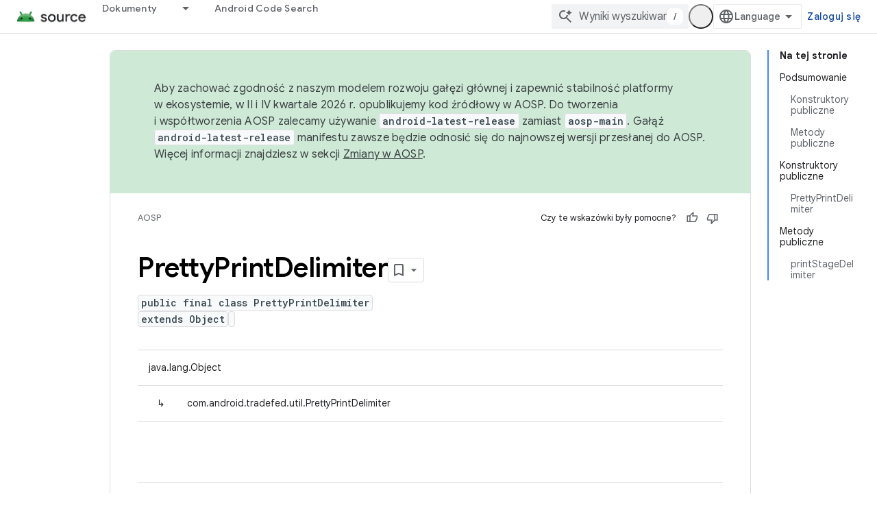

--- FILE ---
content_type: text/html; charset=utf-8
request_url: https://source.android.com/reference/tradefed/com/android/tradefed/util/PrettyPrintDelimiter.html?hl=pl
body_size: 18743
content:









<!doctype html>
<html 
      lang="pl-x-mtfrom-en"
      dir="ltr">
  <head>
    <meta name="google-signin-client-id" content="721724668570-nbkv1cfusk7kk4eni4pjvepaus73b13t.apps.googleusercontent.com"><meta name="google-signin-scope"
          content="profile email https://www.googleapis.com/auth/developerprofiles https://www.googleapis.com/auth/developerprofiles.award https://www.googleapis.com/auth/devprofiles.full_control.firstparty"><meta property="og:site_name" content="Android Open Source Project">
    <meta property="og:type" content="website"><meta name="theme-color" content="#34a853"><meta charset="utf-8">
    <meta content="IE=Edge" http-equiv="X-UA-Compatible">
    <meta name="viewport" content="width=device-width, initial-scale=1">
    

    <link rel="manifest" href="/_pwa/androidsource/manifest.json"
          crossorigin="use-credentials">
    <link rel="preconnect" href="//www.gstatic.com" crossorigin>
    <link rel="preconnect" href="//fonts.gstatic.com" crossorigin>
    <link rel="preconnect" href="//fonts.googleapis.com" crossorigin>
    <link rel="preconnect" href="//apis.google.com" crossorigin>
    <link rel="preconnect" href="//www.google-analytics.com" crossorigin><link rel="stylesheet" href="//fonts.googleapis.com/css?family=Google+Sans:400,500,600,700|Google+Sans+Text:400,400italic,500,500italic,600,600italic,700,700italic|Roboto+Mono:400,500,700&display=swap">
      <link rel="stylesheet"
            href="//fonts.googleapis.com/css2?family=Material+Icons&family=Material+Symbols+Outlined&display=block"><link rel="stylesheet" href="https://www.gstatic.com/devrel-devsite/prod/v5f5028bd8220352863507a1bacc6e2ea79a725fdb2dd736f205c6da16a3d00d1/androidsource/css/app.css">
      
        <link rel="stylesheet" href="https://www.gstatic.com/devrel-devsite/prod/v5f5028bd8220352863507a1bacc6e2ea79a725fdb2dd736f205c6da16a3d00d1/androidsource/css/dark-theme.css" disabled>
      <link rel="shortcut icon" href="https://www.gstatic.com/devrel-devsite/prod/v5f5028bd8220352863507a1bacc6e2ea79a725fdb2dd736f205c6da16a3d00d1/androidsource/images/favicon.svg">
    <link rel="apple-touch-icon" href="https://www.gstatic.com/devrel-devsite/prod/v5f5028bd8220352863507a1bacc6e2ea79a725fdb2dd736f205c6da16a3d00d1/androidsource/images/touchicon-180.png"><link rel="canonical" href="https://source.android.com/reference/tradefed/com/android/tradefed/util/PrettyPrintDelimiter?hl=pl"><link rel="search" type="application/opensearchdescription+xml"
            title="Android Open Source Project" href="https://source.android.com/s/opensearch.xml?hl=pl">
      <link rel="alternate" hreflang="en"
          href="https://source.android.com/reference/tradefed/com/android/tradefed/util/PrettyPrintDelimiter" /><link rel="alternate" hreflang="x-default" href="https://source.android.com/reference/tradefed/com/android/tradefed/util/PrettyPrintDelimiter" /><link rel="alternate" hreflang="ar"
          href="https://source.android.com/reference/tradefed/com/android/tradefed/util/PrettyPrintDelimiter?hl=ar" /><link rel="alternate" hreflang="bn"
          href="https://source.android.com/reference/tradefed/com/android/tradefed/util/PrettyPrintDelimiter?hl=bn" /><link rel="alternate" hreflang="zh-Hans"
          href="https://source.android.com/reference/tradefed/com/android/tradefed/util/PrettyPrintDelimiter?hl=zh-cn" /><link rel="alternate" hreflang="zh-Hant"
          href="https://source.android.com/reference/tradefed/com/android/tradefed/util/PrettyPrintDelimiter?hl=zh-tw" /><link rel="alternate" hreflang="fa"
          href="https://source.android.com/reference/tradefed/com/android/tradefed/util/PrettyPrintDelimiter?hl=fa" /><link rel="alternate" hreflang="fr"
          href="https://source.android.com/reference/tradefed/com/android/tradefed/util/PrettyPrintDelimiter?hl=fr" /><link rel="alternate" hreflang="de"
          href="https://source.android.com/reference/tradefed/com/android/tradefed/util/PrettyPrintDelimiter?hl=de" /><link rel="alternate" hreflang="he"
          href="https://source.android.com/reference/tradefed/com/android/tradefed/util/PrettyPrintDelimiter?hl=he" /><link rel="alternate" hreflang="hi"
          href="https://source.android.com/reference/tradefed/com/android/tradefed/util/PrettyPrintDelimiter?hl=hi" /><link rel="alternate" hreflang="id"
          href="https://source.android.com/reference/tradefed/com/android/tradefed/util/PrettyPrintDelimiter?hl=id" /><link rel="alternate" hreflang="it"
          href="https://source.android.com/reference/tradefed/com/android/tradefed/util/PrettyPrintDelimiter?hl=it" /><link rel="alternate" hreflang="ja"
          href="https://source.android.com/reference/tradefed/com/android/tradefed/util/PrettyPrintDelimiter?hl=ja" /><link rel="alternate" hreflang="ko"
          href="https://source.android.com/reference/tradefed/com/android/tradefed/util/PrettyPrintDelimiter?hl=ko" /><link rel="alternate" hreflang="pl"
          href="https://source.android.com/reference/tradefed/com/android/tradefed/util/PrettyPrintDelimiter?hl=pl" /><link rel="alternate" hreflang="pt-BR"
          href="https://source.android.com/reference/tradefed/com/android/tradefed/util/PrettyPrintDelimiter?hl=pt-br" /><link rel="alternate" hreflang="ru"
          href="https://source.android.com/reference/tradefed/com/android/tradefed/util/PrettyPrintDelimiter?hl=ru" /><link rel="alternate" hreflang="es"
          href="https://source.android.com/reference/tradefed/com/android/tradefed/util/PrettyPrintDelimiter?hl=es" /><link rel="alternate" hreflang="es-419"
          href="https://source.android.com/reference/tradefed/com/android/tradefed/util/PrettyPrintDelimiter?hl=es-419" /><link rel="alternate" hreflang="th"
          href="https://source.android.com/reference/tradefed/com/android/tradefed/util/PrettyPrintDelimiter?hl=th" /><link rel="alternate" hreflang="tr"
          href="https://source.android.com/reference/tradefed/com/android/tradefed/util/PrettyPrintDelimiter?hl=tr" /><link rel="alternate" hreflang="vi"
          href="https://source.android.com/reference/tradefed/com/android/tradefed/util/PrettyPrintDelimiter?hl=vi" /><title>PrettyPrintDelimiter &nbsp;|&nbsp; Android Open Source Project</title>

<meta property="og:title" content="PrettyPrintDelimiter &nbsp;|&nbsp; Android Open Source Project"><meta property="og:url" content="https://source.android.com/reference/tradefed/com/android/tradefed/util/PrettyPrintDelimiter?hl=pl"><meta property="og:locale" content="pl"><script type="application/ld+json">
  {
    "@context": "https://schema.org",
    "@type": "Article",
    
    "headline": "PrettyPrintDelimiter"
  }
</script><link rel="alternate machine-translated-from" hreflang="en"
        href="https://source.android.com/reference/tradefed/com/android/tradefed/util/PrettyPrintDelimiter?hl=en">
  
  
    
    
    





    
      <link rel="stylesheet" href="/extras.css"></head>
  <body class="color-scheme--light"
        template="page"
        theme="androidsource-theme"
        type="article"
        
        appearance
        
        layout="docs"
        
        
        
        
        
        display-toc
        pending>
  
    <devsite-progress type="indeterminate" id="app-progress"></devsite-progress>
  
  
    <a href="#main-content" class="skip-link button">
      
      Przejdź do głównej treści
    </a>
    <section class="devsite-wrapper">
      <devsite-cookie-notification-bar></devsite-cookie-notification-bar><devsite-header role="banner" keep-tabs-visible>
  
    





















<div class="devsite-header--inner" data-nosnippet>
  <div class="devsite-top-logo-row-wrapper-wrapper">
    <div class="devsite-top-logo-row-wrapper">
      <div class="devsite-top-logo-row">
        <button type="button" id="devsite-hamburger-menu"
          class="devsite-header-icon-button button-flat material-icons gc-analytics-event"
          data-category="Site-Wide Custom Events"
          data-label="Navigation menu button"
          visually-hidden
          aria-label="Otwórz menu">
        </button>
        
<div class="devsite-product-name-wrapper">

  <a href="/" class="devsite-site-logo-link gc-analytics-event"
   data-category="Site-Wide Custom Events" data-label="Site logo" track-type="globalNav"
   track-name="androidOpenSourceProject" track-metadata-position="nav"
   track-metadata-eventDetail="nav">
  
  <picture>
    
    <source srcset="https://www.gstatic.com/devrel-devsite/prod/v5f5028bd8220352863507a1bacc6e2ea79a725fdb2dd736f205c6da16a3d00d1/androidsource/images/lockup-dark-theme.png"
            media="(prefers-color-scheme: dark)"
            class="devsite-dark-theme">
    
    <img src="https://www.gstatic.com/devrel-devsite/prod/v5f5028bd8220352863507a1bacc6e2ea79a725fdb2dd736f205c6da16a3d00d1/androidsource/images/lockup.png" class="devsite-site-logo" alt="Android Open Source Project">
  </picture>
  
</a>



  
  
  <span class="devsite-product-name">
    <ul class="devsite-breadcrumb-list"
  >
  
  <li class="devsite-breadcrumb-item
             ">
    
    
    
      
      
    
  </li>
  
</ul>
  </span>

</div>
        <div class="devsite-top-logo-row-middle">
          <div class="devsite-header-upper-tabs">
            
              
              
  <devsite-tabs class="upper-tabs">

    <nav class="devsite-tabs-wrapper" aria-label="Górne karty">
      
        
          <tab class="devsite-dropdown
    
    
    
    ">
  
    <a href="https://source.android.com/docs?hl=pl"
    class="devsite-tabs-content gc-analytics-event "
      track-metadata-eventdetail="https://source.android.com/docs?hl=pl"
    
       track-type="nav"
       track-metadata-position="nav - dokumenty"
       track-metadata-module="primary nav"
       
       
         
           data-category="Site-Wide Custom Events"
         
           data-label="Tab: Dokumenty"
         
           track-name="dokumenty"
         
       >
    Dokumenty
  
    </a>
    
      <button
         aria-haspopup="menu"
         aria-expanded="false"
         aria-label="Menu dla Dokumenty"
         track-type="nav"
         track-metadata-eventdetail="https://source.android.com/docs?hl=pl"
         track-metadata-position="nav - dokumenty"
         track-metadata-module="primary nav"
         
          
            data-category="Site-Wide Custom Events"
          
            data-label="Tab: Dokumenty"
          
            track-name="dokumenty"
          
        
         class="devsite-tabs-dropdown-toggle devsite-icon devsite-icon-arrow-drop-down"></button>
    
  
  <div class="devsite-tabs-dropdown" role="menu" aria-label="submenu" hidden>
    
    <div class="devsite-tabs-dropdown-content">
      
        <div class="devsite-tabs-dropdown-column
                    android-source-tabs-dropdown-column-small">
          
            <ul class="devsite-tabs-dropdown-section
                       ">
              
                <li class="devsite-nav-title" role="heading" tooltip>Co nowego?</li>
              
              
              
                <li class="devsite-nav-item">
                  <a href="https://source.android.com/docs/whatsnew/release-notes?hl=pl"
                    
                     track-type="nav"
                     track-metadata-eventdetail="https://source.android.com/docs/whatsnew/release-notes?hl=pl"
                     track-metadata-position="nav - dokumenty"
                     track-metadata-module="tertiary nav"
                     
                       track-metadata-module_headline="co nowego?"
                     
                     tooltip
                  >
                    
                    <div class="devsite-nav-item-title">
                      Informacje o wersjach
                    </div>
                    
                  </a>
                </li>
              
                <li class="devsite-nav-item">
                  <a href="https://source.android.com/docs/whatsnew/latest-security-bulletins?hl=pl"
                    
                     track-type="nav"
                     track-metadata-eventdetail="https://source.android.com/docs/whatsnew/latest-security-bulletins?hl=pl"
                     track-metadata-position="nav - dokumenty"
                     track-metadata-module="tertiary nav"
                     
                       track-metadata-module_headline="co nowego?"
                     
                     tooltip
                  >
                    
                    <div class="devsite-nav-item-title">
                      Najnowsze biuletyny o zabezpieczeniach
                    </div>
                    
                  </a>
                </li>
              
                <li class="devsite-nav-item">
                  <a href="https://source.android.com/docs/whatsnew/latest-cdd?hl=pl"
                    
                     track-type="nav"
                     track-metadata-eventdetail="https://source.android.com/docs/whatsnew/latest-cdd?hl=pl"
                     track-metadata-position="nav - dokumenty"
                     track-metadata-module="tertiary nav"
                     
                       track-metadata-module_headline="co nowego?"
                     
                     tooltip
                  >
                    
                    <div class="devsite-nav-item-title">
                      najnowszy dokument definicji zgodności (CDD),
                    </div>
                    
                  </a>
                </li>
              
                <li class="devsite-nav-item">
                  <a href="https://source.android.com/docs/whatsnew/site-updates?hl=pl"
                    
                     track-type="nav"
                     track-metadata-eventdetail="https://source.android.com/docs/whatsnew/site-updates?hl=pl"
                     track-metadata-position="nav - dokumenty"
                     track-metadata-module="tertiary nav"
                     
                       track-metadata-module_headline="co nowego?"
                     
                     tooltip
                  >
                    
                    <div class="devsite-nav-item-title">
                      Aktualizacje stron
                    </div>
                    
                  </a>
                </li>
              
            </ul>
          
            <ul class="devsite-tabs-dropdown-section
                       ">
              
                <li class="devsite-nav-title" role="heading" tooltip>Pierwsze kroki</li>
              
              
              
                <li class="devsite-nav-item">
                  <a href="https://source.android.com/docs/setup/about?hl=pl"
                    
                     track-type="nav"
                     track-metadata-eventdetail="https://source.android.com/docs/setup/about?hl=pl"
                     track-metadata-position="nav - dokumenty"
                     track-metadata-module="tertiary nav"
                     
                       track-metadata-module_headline="co nowego?"
                     
                     tooltip
                  >
                    
                    <div class="devsite-nav-item-title">
                      Informacje
                    </div>
                    
                  </a>
                </li>
              
                <li class="devsite-nav-item">
                  <a href="https://source.android.com/docs/setup/start?hl=pl"
                    
                     track-type="nav"
                     track-metadata-eventdetail="https://source.android.com/docs/setup/start?hl=pl"
                     track-metadata-position="nav - dokumenty"
                     track-metadata-module="tertiary nav"
                     
                       track-metadata-module_headline="co nowego?"
                     
                     tooltip
                  >
                    
                    <div class="devsite-nav-item-title">
                      Rozpocznij
                    </div>
                    
                  </a>
                </li>
              
                <li class="devsite-nav-item">
                  <a href="https://source.android.com/docs/setup/download?hl=pl"
                    
                     track-type="nav"
                     track-metadata-eventdetail="https://source.android.com/docs/setup/download?hl=pl"
                     track-metadata-position="nav - dokumenty"
                     track-metadata-module="tertiary nav"
                     
                       track-metadata-module_headline="co nowego?"
                     
                     tooltip
                  >
                    
                    <div class="devsite-nav-item-title">
                      Pobierz
                    </div>
                    
                  </a>
                </li>
              
                <li class="devsite-nav-item">
                  <a href="https://source.android.com/docs/setup/build?hl=pl"
                    
                     track-type="nav"
                     track-metadata-eventdetail="https://source.android.com/docs/setup/build?hl=pl"
                     track-metadata-position="nav - dokumenty"
                     track-metadata-module="tertiary nav"
                     
                       track-metadata-module_headline="co nowego?"
                     
                     tooltip
                  >
                    
                    <div class="devsite-nav-item-title">
                      model Build
                    </div>
                    
                  </a>
                </li>
              
                <li class="devsite-nav-item">
                  <a href="https://source.android.com/docs/setup/test?hl=pl"
                    
                     track-type="nav"
                     track-metadata-eventdetail="https://source.android.com/docs/setup/test?hl=pl"
                     track-metadata-position="nav - dokumenty"
                     track-metadata-module="tertiary nav"
                     
                       track-metadata-module_headline="co nowego?"
                     
                     tooltip
                  >
                    
                    <div class="devsite-nav-item-title">
                      Test
                    </div>
                    
                  </a>
                </li>
              
                <li class="devsite-nav-item">
                  <a href="https://source.android.com/docs/setup/create/coding-tasks?hl=pl"
                    
                     track-type="nav"
                     track-metadata-eventdetail="https://source.android.com/docs/setup/create/coding-tasks?hl=pl"
                     track-metadata-position="nav - dokumenty"
                     track-metadata-module="tertiary nav"
                     
                       track-metadata-module_headline="co nowego?"
                     
                     tooltip
                  >
                    
                    <div class="devsite-nav-item-title">
                      Utwórz
                    </div>
                    
                  </a>
                </li>
              
                <li class="devsite-nav-item">
                  <a href="https://source.android.com/docs/setup/contribute?hl=pl"
                    
                     track-type="nav"
                     track-metadata-eventdetail="https://source.android.com/docs/setup/contribute?hl=pl"
                     track-metadata-position="nav - dokumenty"
                     track-metadata-module="tertiary nav"
                     
                       track-metadata-module_headline="co nowego?"
                     
                     tooltip
                  >
                    
                    <div class="devsite-nav-item-title">
                      Dołącz się
                    </div>
                    
                  </a>
                </li>
              
                <li class="devsite-nav-item">
                  <a href="https://source.android.com/docs/setup/community/cofc?hl=pl"
                    
                     track-type="nav"
                     track-metadata-eventdetail="https://source.android.com/docs/setup/community/cofc?hl=pl"
                     track-metadata-position="nav - dokumenty"
                     track-metadata-module="tertiary nav"
                     
                       track-metadata-module_headline="co nowego?"
                     
                     tooltip
                  >
                    
                    <div class="devsite-nav-item-title">
                      Społeczność
                    </div>
                    
                  </a>
                </li>
              
                <li class="devsite-nav-item">
                  <a href="https://source.android.com/docs/setup/reference?hl=pl"
                    
                     track-type="nav"
                     track-metadata-eventdetail="https://source.android.com/docs/setup/reference?hl=pl"
                     track-metadata-position="nav - dokumenty"
                     track-metadata-module="tertiary nav"
                     
                       track-metadata-module_headline="co nowego?"
                     
                     tooltip
                  >
                    
                    <div class="devsite-nav-item-title">
                      Narzędzia, kompilacja i powiązane materiały referencyjne
                    </div>
                    
                  </a>
                </li>
              
            </ul>
          
            <ul class="devsite-tabs-dropdown-section
                       ">
              
                <li class="devsite-nav-title" role="heading" tooltip>Bezpieczeństwo</li>
              
              
              
                <li class="devsite-nav-item">
                  <a href="https://source.android.com/docs/security/overview?hl=pl"
                    
                     track-type="nav"
                     track-metadata-eventdetail="https://source.android.com/docs/security/overview?hl=pl"
                     track-metadata-position="nav - dokumenty"
                     track-metadata-module="tertiary nav"
                     
                       track-metadata-module_headline="co nowego?"
                     
                     tooltip
                  >
                    
                    <div class="devsite-nav-item-title">
                      Przegląd
                    </div>
                    
                  </a>
                </li>
              
                <li class="devsite-nav-item">
                  <a href="https://source.android.com/docs/security/bulletin?hl=pl"
                    
                     track-type="nav"
                     track-metadata-eventdetail="https://source.android.com/docs/security/bulletin?hl=pl"
                     track-metadata-position="nav - dokumenty"
                     track-metadata-module="tertiary nav"
                     
                       track-metadata-module_headline="co nowego?"
                     
                     tooltip
                  >
                    
                    <div class="devsite-nav-item-title">
                      Biuletyny
                    </div>
                    
                  </a>
                </li>
              
                <li class="devsite-nav-item">
                  <a href="https://source.android.com/docs/security/features?hl=pl"
                    
                     track-type="nav"
                     track-metadata-eventdetail="https://source.android.com/docs/security/features?hl=pl"
                     track-metadata-position="nav - dokumenty"
                     track-metadata-module="tertiary nav"
                     
                       track-metadata-module_headline="co nowego?"
                     
                     tooltip
                  >
                    
                    <div class="devsite-nav-item-title">
                      Funkcje
                    </div>
                    
                  </a>
                </li>
              
                <li class="devsite-nav-item">
                  <a href="https://source.android.com/docs/security/test/fuzz-sanitize?hl=pl"
                    
                     track-type="nav"
                     track-metadata-eventdetail="https://source.android.com/docs/security/test/fuzz-sanitize?hl=pl"
                     track-metadata-position="nav - dokumenty"
                     track-metadata-module="tertiary nav"
                     
                       track-metadata-module_headline="co nowego?"
                     
                     tooltip
                  >
                    
                    <div class="devsite-nav-item-title">
                      Testowanie
                    </div>
                    
                  </a>
                </li>
              
                <li class="devsite-nav-item">
                  <a href="https://source.android.com/docs/security/best-practices?hl=pl"
                    
                     track-type="nav"
                     track-metadata-eventdetail="https://source.android.com/docs/security/best-practices?hl=pl"
                     track-metadata-position="nav - dokumenty"
                     track-metadata-module="tertiary nav"
                     
                       track-metadata-module_headline="co nowego?"
                     
                     tooltip
                  >
                    
                    <div class="devsite-nav-item-title">
                      Sprawdzone metody
                    </div>
                    
                  </a>
                </li>
              
            </ul>
          
        </div>
      
        <div class="devsite-tabs-dropdown-column
                    android-source-tabs-dropdown-column-small">
          
            <ul class="devsite-tabs-dropdown-section
                       ">
              
                <li class="devsite-nav-title" role="heading" tooltip>Podstawowe tematy</li>
              
              
              
                <li class="devsite-nav-item">
                  <a href="https://source.android.com/docs/core/architecture?hl=pl"
                    
                     track-type="nav"
                     track-metadata-eventdetail="https://source.android.com/docs/core/architecture?hl=pl"
                     track-metadata-position="nav - dokumenty"
                     track-metadata-module="tertiary nav"
                     
                       track-metadata-module_headline="podstawowe tematy"
                     
                     tooltip
                  >
                    
                    <div class="devsite-nav-item-title">
                      Architektura
                    </div>
                    
                  </a>
                </li>
              
                <li class="devsite-nav-item">
                  <a href="https://source.android.com/docs/core/audio?hl=pl"
                    
                     track-type="nav"
                     track-metadata-eventdetail="https://source.android.com/docs/core/audio?hl=pl"
                     track-metadata-position="nav - dokumenty"
                     track-metadata-module="tertiary nav"
                     
                       track-metadata-module_headline="podstawowe tematy"
                     
                     tooltip
                  >
                    
                    <div class="devsite-nav-item-title">
                      Dźwięk
                    </div>
                    
                  </a>
                </li>
              
                <li class="devsite-nav-item">
                  <a href="https://source.android.com/docs/core/camera?hl=pl"
                    
                     track-type="nav"
                     track-metadata-eventdetail="https://source.android.com/docs/core/camera?hl=pl"
                     track-metadata-position="nav - dokumenty"
                     track-metadata-module="tertiary nav"
                     
                       track-metadata-module_headline="podstawowe tematy"
                     
                     tooltip
                  >
                    
                    <div class="devsite-nav-item-title">
                      Aparat
                    </div>
                    
                  </a>
                </li>
              
                <li class="devsite-nav-item">
                  <a href="https://source.android.com/docs/core/connect?hl=pl"
                    
                     track-type="nav"
                     track-metadata-eventdetail="https://source.android.com/docs/core/connect?hl=pl"
                     track-metadata-position="nav - dokumenty"
                     track-metadata-module="tertiary nav"
                     
                       track-metadata-module_headline="podstawowe tematy"
                     
                     tooltip
                  >
                    
                    <div class="devsite-nav-item-title">
                      Połączenia
                    </div>
                    
                  </a>
                </li>
              
                <li class="devsite-nav-item">
                  <a href="https://source.android.com/docs/core/data?hl=pl"
                    
                     track-type="nav"
                     track-metadata-eventdetail="https://source.android.com/docs/core/data?hl=pl"
                     track-metadata-position="nav - dokumenty"
                     track-metadata-module="tertiary nav"
                     
                       track-metadata-module_headline="podstawowe tematy"
                     
                     tooltip
                  >
                    
                    <div class="devsite-nav-item-title">
                      Dane
                    </div>
                    
                  </a>
                </li>
              
                <li class="devsite-nav-item">
                  <a href="https://source.android.com/docs/core/display?hl=pl"
                    
                     track-type="nav"
                     track-metadata-eventdetail="https://source.android.com/docs/core/display?hl=pl"
                     track-metadata-position="nav - dokumenty"
                     track-metadata-module="tertiary nav"
                     
                       track-metadata-module_headline="podstawowe tematy"
                     
                     tooltip
                  >
                    
                    <div class="devsite-nav-item-title">
                      Wyświetlacz
                    </div>
                    
                  </a>
                </li>
              
                <li class="devsite-nav-item">
                  <a href="https://source.android.com/docs/core/fonts/custom-font-fallback?hl=pl"
                    
                     track-type="nav"
                     track-metadata-eventdetail="https://source.android.com/docs/core/fonts/custom-font-fallback?hl=pl"
                     track-metadata-position="nav - dokumenty"
                     track-metadata-module="tertiary nav"
                     
                       track-metadata-module_headline="podstawowe tematy"
                     
                     tooltip
                  >
                    
                    <div class="devsite-nav-item-title">
                      Czcionki
                    </div>
                    
                  </a>
                </li>
              
                <li class="devsite-nav-item">
                  <a href="https://source.android.com/docs/core/graphics?hl=pl"
                    
                     track-type="nav"
                     track-metadata-eventdetail="https://source.android.com/docs/core/graphics?hl=pl"
                     track-metadata-position="nav - dokumenty"
                     track-metadata-module="tertiary nav"
                     
                       track-metadata-module_headline="podstawowe tematy"
                     
                     tooltip
                  >
                    
                    <div class="devsite-nav-item-title">
                      Grafiki
                    </div>
                    
                  </a>
                </li>
              
                <li class="devsite-nav-item">
                  <a href="https://source.android.com/docs/core/interaction?hl=pl"
                    
                     track-type="nav"
                     track-metadata-eventdetail="https://source.android.com/docs/core/interaction?hl=pl"
                     track-metadata-position="nav - dokumenty"
                     track-metadata-module="tertiary nav"
                     
                       track-metadata-module_headline="podstawowe tematy"
                     
                     tooltip
                  >
                    
                    <div class="devsite-nav-item-title">
                      Interakcja
                    </div>
                    
                  </a>
                </li>
              
                <li class="devsite-nav-item">
                  <a href="https://source.android.com/docs/core/media?hl=pl"
                    
                     track-type="nav"
                     track-metadata-eventdetail="https://source.android.com/docs/core/media?hl=pl"
                     track-metadata-position="nav - dokumenty"
                     track-metadata-module="tertiary nav"
                     
                       track-metadata-module_headline="podstawowe tematy"
                     
                     tooltip
                  >
                    
                    <div class="devsite-nav-item-title">
                      Multimedia
                    </div>
                    
                  </a>
                </li>
              
                <li class="devsite-nav-item">
                  <a href="https://source.android.com/docs/core/perf?hl=pl"
                    
                     track-type="nav"
                     track-metadata-eventdetail="https://source.android.com/docs/core/perf?hl=pl"
                     track-metadata-position="nav - dokumenty"
                     track-metadata-module="tertiary nav"
                     
                       track-metadata-module_headline="podstawowe tematy"
                     
                     tooltip
                  >
                    
                    <div class="devsite-nav-item-title">
                      Wydajność
                    </div>
                    
                  </a>
                </li>
              
                <li class="devsite-nav-item">
                  <a href="https://source.android.com/docs/core/permissions?hl=pl"
                    
                     track-type="nav"
                     track-metadata-eventdetail="https://source.android.com/docs/core/permissions?hl=pl"
                     track-metadata-position="nav - dokumenty"
                     track-metadata-module="tertiary nav"
                     
                       track-metadata-module_headline="podstawowe tematy"
                     
                     tooltip
                  >
                    
                    <div class="devsite-nav-item-title">
                      Uprawnienia
                    </div>
                    
                  </a>
                </li>
              
                <li class="devsite-nav-item">
                  <a href="https://source.android.com/docs/core/power?hl=pl"
                    
                     track-type="nav"
                     track-metadata-eventdetail="https://source.android.com/docs/core/power?hl=pl"
                     track-metadata-position="nav - dokumenty"
                     track-metadata-module="tertiary nav"
                     
                       track-metadata-module_headline="podstawowe tematy"
                     
                     tooltip
                  >
                    
                    <div class="devsite-nav-item-title">
                      Zasilanie
                    </div>
                    
                  </a>
                </li>
              
                <li class="devsite-nav-item">
                  <a href="https://source.android.com/docs/core/runtime?hl=pl"
                    
                     track-type="nav"
                     track-metadata-eventdetail="https://source.android.com/docs/core/runtime?hl=pl"
                     track-metadata-position="nav - dokumenty"
                     track-metadata-module="tertiary nav"
                     
                       track-metadata-module_headline="podstawowe tematy"
                     
                     tooltip
                  >
                    
                    <div class="devsite-nav-item-title">
                      Środowisko wykonawcze
                    </div>
                    
                  </a>
                </li>
              
                <li class="devsite-nav-item">
                  <a href="https://source.android.com/docs/core/settings?hl=pl"
                    
                     track-type="nav"
                     track-metadata-eventdetail="https://source.android.com/docs/core/settings?hl=pl"
                     track-metadata-position="nav - dokumenty"
                     track-metadata-module="tertiary nav"
                     
                       track-metadata-module_headline="podstawowe tematy"
                     
                     tooltip
                  >
                    
                    <div class="devsite-nav-item-title">
                      Ustawienia
                    </div>
                    
                  </a>
                </li>
              
                <li class="devsite-nav-item">
                  <a href="https://source.android.com/docs/core/storage?hl=pl"
                    
                     track-type="nav"
                     track-metadata-eventdetail="https://source.android.com/docs/core/storage?hl=pl"
                     track-metadata-position="nav - dokumenty"
                     track-metadata-module="tertiary nav"
                     
                       track-metadata-module_headline="podstawowe tematy"
                     
                     tooltip
                  >
                    
                    <div class="devsite-nav-item-title">
                      Storage
                    </div>
                    
                  </a>
                </li>
              
                <li class="devsite-nav-item">
                  <a href="https://source.android.com/docs/core/tests?hl=pl"
                    
                     track-type="nav"
                     track-metadata-eventdetail="https://source.android.com/docs/core/tests?hl=pl"
                     track-metadata-position="nav - dokumenty"
                     track-metadata-module="tertiary nav"
                     
                       track-metadata-module_headline="podstawowe tematy"
                     
                     tooltip
                  >
                    
                    <div class="devsite-nav-item-title">
                      Testy
                    </div>
                    
                  </a>
                </li>
              
                <li class="devsite-nav-item">
                  <a href="https://source.android.com/docs/core/ota?hl=pl"
                    
                     track-type="nav"
                     track-metadata-eventdetail="https://source.android.com/docs/core/ota?hl=pl"
                     track-metadata-position="nav - dokumenty"
                     track-metadata-module="tertiary nav"
                     
                       track-metadata-module_headline="podstawowe tematy"
                     
                     tooltip
                  >
                    
                    <div class="devsite-nav-item-title">
                      Aktualizacje
                    </div>
                    
                  </a>
                </li>
              
                <li class="devsite-nav-item">
                  <a href="https://source.android.com/docs/core/virtualization?hl=pl"
                    
                     track-type="nav"
                     track-metadata-eventdetail="https://source.android.com/docs/core/virtualization?hl=pl"
                     track-metadata-position="nav - dokumenty"
                     track-metadata-module="tertiary nav"
                     
                       track-metadata-module_headline="podstawowe tematy"
                     
                     tooltip
                  >
                    
                    <div class="devsite-nav-item-title">
                      Wirtualizacja
                    </div>
                    
                  </a>
                </li>
              
            </ul>
          
        </div>
      
        <div class="devsite-tabs-dropdown-column
                    android-source-tabs-dropdown-column-small">
          
            <ul class="devsite-tabs-dropdown-section
                       ">
              
                <li class="devsite-nav-title" role="heading" tooltip>Zgodność</li>
              
              
              
                <li class="devsite-nav-item">
                  <a href="https://source.android.com/docs/compatibility/cdd?hl=pl"
                    
                     track-type="nav"
                     track-metadata-eventdetail="https://source.android.com/docs/compatibility/cdd?hl=pl"
                     track-metadata-position="nav - dokumenty"
                     track-metadata-module="tertiary nav"
                     
                       track-metadata-module_headline="zgodność"
                     
                     tooltip
                  >
                    
                    <div class="devsite-nav-item-title">
                      Dokument definicji zgodności (CDD)
                    </div>
                    
                  </a>
                </li>
              
                <li class="devsite-nav-item">
                  <a href="https://source.android.com/docs/compatibility/cts?hl=pl"
                    
                     track-type="nav"
                     track-metadata-eventdetail="https://source.android.com/docs/compatibility/cts?hl=pl"
                     track-metadata-position="nav - dokumenty"
                     track-metadata-module="tertiary nav"
                     
                       track-metadata-module_headline="zgodność"
                     
                     tooltip
                  >
                    
                    <div class="devsite-nav-item-title">
                      Compatibility Test Suite (CTS)
                    </div>
                    
                  </a>
                </li>
              
            </ul>
          
            <ul class="devsite-tabs-dropdown-section
                       ">
              
                <li class="devsite-nav-title" role="heading" tooltip>Urządzenia z systemem Android</li>
              
              
              
                <li class="devsite-nav-item">
                  <a href="https://source.android.com/docs/devices/cuttlefish?hl=pl"
                    
                     track-type="nav"
                     track-metadata-eventdetail="https://source.android.com/docs/devices/cuttlefish?hl=pl"
                     track-metadata-position="nav - dokumenty"
                     track-metadata-module="tertiary nav"
                     
                       track-metadata-module_headline="zgodność"
                     
                     tooltip
                  >
                    
                    <div class="devsite-nav-item-title">
                      Mątwa
                    </div>
                    
                  </a>
                </li>
              
                <li class="devsite-nav-item">
                  <a href="https://source.android.com/docs/devices/admin?hl=pl"
                    
                     track-type="nav"
                     track-metadata-eventdetail="https://source.android.com/docs/devices/admin?hl=pl"
                     track-metadata-position="nav - dokumenty"
                     track-metadata-module="tertiary nav"
                     
                       track-metadata-module_headline="zgodność"
                     
                     tooltip
                  >
                    
                    <div class="devsite-nav-item-title">
                      Przedsiębiorstwo
                    </div>
                    
                  </a>
                </li>
              
                <li class="devsite-nav-item">
                  <a href="https://source.android.com/docs/devices/tv?hl=pl"
                    
                     track-type="nav"
                     track-metadata-eventdetail="https://source.android.com/docs/devices/tv?hl=pl"
                     track-metadata-position="nav - dokumenty"
                     track-metadata-module="tertiary nav"
                     
                       track-metadata-module_headline="zgodność"
                     
                     tooltip
                  >
                    
                    <div class="devsite-nav-item-title">
                      Telewizja
                    </div>
                    
                  </a>
                </li>
              
            </ul>
          
            <ul class="devsite-tabs-dropdown-section
                       ">
              
                <li class="devsite-nav-title" role="heading" tooltip>Automotive</li>
              
              
              
                <li class="devsite-nav-item">
                  <a href="https://source.android.com/docs/automotive/start/what_automotive?hl=pl"
                    
                     track-type="nav"
                     track-metadata-eventdetail="https://source.android.com/docs/automotive/start/what_automotive?hl=pl"
                     track-metadata-position="nav - dokumenty"
                     track-metadata-module="tertiary nav"
                     
                       track-metadata-module_headline="zgodność"
                     
                     tooltip
                  >
                    
                    <div class="devsite-nav-item-title">
                      Rozpocznij
                    </div>
                    
                  </a>
                </li>
              
                <li class="devsite-nav-item">
                  <a href="https://source.android.com/docs/automotive/guidelines?hl=pl"
                    
                     track-type="nav"
                     track-metadata-eventdetail="https://source.android.com/docs/automotive/guidelines?hl=pl"
                     track-metadata-position="nav - dokumenty"
                     track-metadata-module="tertiary nav"
                     
                       track-metadata-module_headline="zgodność"
                     
                     tooltip
                  >
                    
                    <div class="devsite-nav-item-title">
                      Wytyczne dotyczące rozwoju
                    </div>
                    
                  </a>
                </li>
              
                <li class="devsite-nav-item">
                  <a href="https://source.android.com/docs/automotive/dev-tools?hl=pl"
                    
                     track-type="nav"
                     track-metadata-eventdetail="https://source.android.com/docs/automotive/dev-tools?hl=pl"
                     track-metadata-position="nav - dokumenty"
                     track-metadata-module="tertiary nav"
                     
                       track-metadata-module_headline="zgodność"
                     
                     tooltip
                  >
                    
                    <div class="devsite-nav-item-title">
                      Narzędzia dla programistów
                    </div>
                    
                  </a>
                </li>
              
                <li class="devsite-nav-item">
                  <a href="https://source.android.com/docs/automotive/tools?hl=pl"
                    
                     track-type="nav"
                     track-metadata-eventdetail="https://source.android.com/docs/automotive/tools?hl=pl"
                     track-metadata-position="nav - dokumenty"
                     track-metadata-module="tertiary nav"
                     
                       track-metadata-module_headline="zgodność"
                     
                     tooltip
                  >
                    
                    <div class="devsite-nav-item-title">
                      Narzędzia i infrastruktura do testowania
                    </div>
                    
                  </a>
                </li>
              
                <li class="devsite-nav-item">
                  <a href="https://source.android.com/docs/automotive/start/releases?hl=pl"
                    
                     track-type="nav"
                     track-metadata-eventdetail="https://source.android.com/docs/automotive/start/releases?hl=pl"
                     track-metadata-position="nav - dokumenty"
                     track-metadata-module="tertiary nav"
                     
                       track-metadata-module_headline="zgodność"
                     
                     tooltip
                  >
                    
                    <div class="devsite-nav-item-title">
                      Szczegóły wersji
                    </div>
                    
                  </a>
                </li>
              
            </ul>
          
            <ul class="devsite-tabs-dropdown-section
                       ">
              
                <li class="devsite-nav-title" role="heading" tooltip>Materiały referencyjne</li>
              
              
              
                <li class="devsite-nav-item">
                  <a href="https://source.android.com/reference/hidl?hl=pl"
                    
                     track-type="nav"
                     track-metadata-eventdetail="https://source.android.com/reference/hidl?hl=pl"
                     track-metadata-position="nav - dokumenty"
                     track-metadata-module="tertiary nav"
                     
                       track-metadata-module_headline="zgodność"
                     
                     tooltip
                  >
                    
                    <div class="devsite-nav-item-title">
                      HIDL
                    </div>
                    
                  </a>
                </li>
              
                <li class="devsite-nav-item">
                  <a href="https://source.android.com/reference/hal?hl=pl"
                    
                     track-type="nav"
                     track-metadata-eventdetail="https://source.android.com/reference/hal?hl=pl"
                     track-metadata-position="nav - dokumenty"
                     track-metadata-module="tertiary nav"
                     
                       track-metadata-module_headline="zgodność"
                     
                     tooltip
                  >
                    
                    <div class="devsite-nav-item-title">
                      HAL
                    </div>
                    
                  </a>
                </li>
              
                <li class="devsite-nav-item">
                  <a href="https://source.android.com/reference/tradefed/classes?hl=pl"
                    
                     track-type="nav"
                     track-metadata-eventdetail="https://source.android.com/reference/tradefed/classes?hl=pl"
                     track-metadata-position="nav - dokumenty"
                     track-metadata-module="tertiary nav"
                     
                       track-metadata-module_headline="zgodność"
                     
                     tooltip
                  >
                    
                    <div class="devsite-nav-item-title">
                      Federacja Handlowa
                    </div>
                    
                  </a>
                </li>
              
                <li class="devsite-nav-item">
                  <a href="https://source.android.com/reference/sts/classes?hl=pl"
                    
                     track-type="nav"
                     track-metadata-eventdetail="https://source.android.com/reference/sts/classes?hl=pl"
                     track-metadata-position="nav - dokumenty"
                     track-metadata-module="tertiary nav"
                     
                       track-metadata-module_headline="zgodność"
                     
                     tooltip
                  >
                    
                    <div class="devsite-nav-item-title">
                      Zestaw testów zabezpieczeń
                    </div>
                    
                  </a>
                </li>
              
            </ul>
          
        </div>
      
    </div>
  </div>
</tab>
        
      
        
          <tab  >
            
    <a href="https://cs.android.com/android/platform/superproject?hl=pl"
    class="devsite-tabs-content gc-analytics-event "
      track-metadata-eventdetail="https://cs.android.com/android/platform/superproject?hl=pl"
    
       track-type="nav"
       track-metadata-position="nav - android code search"
       track-metadata-module="primary nav"
       
       
         
           data-category="Site-Wide Custom Events"
         
           data-label="Tab: Android Code Search"
         
           track-name="android code search"
         
       >
    Android Code Search
  
    </a>
    
  
          </tab>
        
      
    </nav>

  </devsite-tabs>

            
           </div>
          
<devsite-search
    enable-signin
    enable-search
    enable-suggestions
      enable-query-completion
    
    enable-search-summaries
    project-name="Android Open Source Project"
    tenant-name="Android Open Source Project"
    
    
    
    
    
    >
  <form class="devsite-search-form" action="https://source.android.com/s/results?hl=pl" method="GET">
    <div class="devsite-search-container">
      <button type="button"
              search-open
              class="devsite-search-button devsite-header-icon-button button-flat material-icons"
              
              aria-label="Otwórz wyszukiwanie"></button>
      <div class="devsite-searchbox">
        <input
          aria-activedescendant=""
          aria-autocomplete="list"
          
          aria-label="Wyniki wyszukiwania"
          aria-expanded="false"
          aria-haspopup="listbox"
          autocomplete="off"
          class="devsite-search-field devsite-search-query"
          name="q"
          
          placeholder="Wyniki wyszukiwania"
          role="combobox"
          type="text"
          value=""
          >
          <div class="devsite-search-image material-icons" aria-hidden="true">
            
              <svg class="devsite-search-ai-image" width="24" height="24" viewBox="0 0 24 24" fill="none" xmlns="http://www.w3.org/2000/svg">
                  <g clip-path="url(#clip0_6641_386)">
                    <path d="M19.6 21L13.3 14.7C12.8 15.1 12.225 15.4167 11.575 15.65C10.925 15.8833 10.2333 16 9.5 16C7.68333 16 6.14167 15.375 4.875 14.125C3.625 12.8583 3 11.3167 3 9.5C3 7.68333 3.625 6.15 4.875 4.9C6.14167 3.63333 7.68333 3 9.5 3C10.0167 3 10.5167 3.05833 11 3.175C11.4833 3.275 11.9417 3.43333 12.375 3.65L10.825 5.2C10.6083 5.13333 10.3917 5.08333 10.175 5.05C9.95833 5.01667 9.73333 5 9.5 5C8.25 5 7.18333 5.44167 6.3 6.325C5.43333 7.19167 5 8.25 5 9.5C5 10.75 5.43333 11.8167 6.3 12.7C7.18333 13.5667 8.25 14 9.5 14C10.6667 14 11.6667 13.625 12.5 12.875C13.35 12.1083 13.8417 11.15 13.975 10H15.975C15.925 10.6333 15.7833 11.2333 15.55 11.8C15.3333 12.3667 15.05 12.8667 14.7 13.3L21 19.6L19.6 21ZM17.5 12C17.5 10.4667 16.9667 9.16667 15.9 8.1C14.8333 7.03333 13.5333 6.5 12 6.5C13.5333 6.5 14.8333 5.96667 15.9 4.9C16.9667 3.83333 17.5 2.53333 17.5 0.999999C17.5 2.53333 18.0333 3.83333 19.1 4.9C20.1667 5.96667 21.4667 6.5 23 6.5C21.4667 6.5 20.1667 7.03333 19.1 8.1C18.0333 9.16667 17.5 10.4667 17.5 12Z" fill="#5F6368"/>
                  </g>
                <defs>
                <clipPath id="clip0_6641_386">
                <rect width="24" height="24" fill="white"/>
                </clipPath>
                </defs>
              </svg>
            
          </div>
          <div class="devsite-search-shortcut-icon-container" aria-hidden="true">
            <kbd class="devsite-search-shortcut-icon">/</kbd>
          </div>
      </div>
    </div>
  </form>
  <button type="button"
          search-close
          class="devsite-search-button devsite-header-icon-button button-flat material-icons"
          
          aria-label="Zamknij wyszukiwanie"></button>
</devsite-search>

        </div>

        

          

          

          <devsite-appearance-selector></devsite-appearance-selector>

          
<devsite-language-selector>
  <ul role="presentation">
    
    
    <li role="presentation">
      <a role="menuitem" lang="en"
        >English</a>
    </li>
    
    <li role="presentation">
      <a role="menuitem" lang="de"
        >Deutsch</a>
    </li>
    
    <li role="presentation">
      <a role="menuitem" lang="es"
        >Español</a>
    </li>
    
    <li role="presentation">
      <a role="menuitem" lang="es_419"
        >Español – América Latina</a>
    </li>
    
    <li role="presentation">
      <a role="menuitem" lang="fr"
        >Français</a>
    </li>
    
    <li role="presentation">
      <a role="menuitem" lang="id"
        >Indonesia</a>
    </li>
    
    <li role="presentation">
      <a role="menuitem" lang="it"
        >Italiano</a>
    </li>
    
    <li role="presentation">
      <a role="menuitem" lang="pl"
        >Polski</a>
    </li>
    
    <li role="presentation">
      <a role="menuitem" lang="pt_br"
        >Português – Brasil</a>
    </li>
    
    <li role="presentation">
      <a role="menuitem" lang="vi"
        >Tiếng Việt</a>
    </li>
    
    <li role="presentation">
      <a role="menuitem" lang="tr"
        >Türkçe</a>
    </li>
    
    <li role="presentation">
      <a role="menuitem" lang="ru"
        >Русский</a>
    </li>
    
    <li role="presentation">
      <a role="menuitem" lang="he"
        >עברית</a>
    </li>
    
    <li role="presentation">
      <a role="menuitem" lang="ar"
        >العربيّة</a>
    </li>
    
    <li role="presentation">
      <a role="menuitem" lang="fa"
        >فارسی</a>
    </li>
    
    <li role="presentation">
      <a role="menuitem" lang="hi"
        >हिंदी</a>
    </li>
    
    <li role="presentation">
      <a role="menuitem" lang="bn"
        >বাংলা</a>
    </li>
    
    <li role="presentation">
      <a role="menuitem" lang="th"
        >ภาษาไทย</a>
    </li>
    
    <li role="presentation">
      <a role="menuitem" lang="zh_cn"
        >中文 – 简体</a>
    </li>
    
    <li role="presentation">
      <a role="menuitem" lang="zh_tw"
        >中文 – 繁體</a>
    </li>
    
    <li role="presentation">
      <a role="menuitem" lang="ja"
        >日本語</a>
    </li>
    
    <li role="presentation">
      <a role="menuitem" lang="ko"
        >한국어</a>
    </li>
    
  </ul>
</devsite-language-selector>


          

        

        
          <devsite-user 
                        
                        
                          enable-profiles
                        
                        
                        id="devsite-user">
            
              
              <span class="button devsite-top-button" aria-hidden="true" visually-hidden>Zaloguj się</span>
            
          </devsite-user>
        
        
        
      </div>
    </div>
  </div>



  <div class="devsite-collapsible-section
    
      devsite-header-no-lower-tabs
    ">
    <div class="devsite-header-background">
      
        
      
      
    </div>
  </div>

</div>



  
</devsite-header>
      <devsite-book-nav scrollbars hidden>
        
          





















<div class="devsite-book-nav-filter"
     hidden>
  <span class="filter-list-icon material-icons" aria-hidden="true"></span>
  <input type="text"
         placeholder="Filtr"
         
         aria-label="Wpisz, aby przefiltrować"
         role="searchbox">
  
  <span class="filter-clear-button hidden"
        data-title="Wyczyść filtr"
        aria-label="Wyczyść filtr"
        role="button"
        tabindex="0"></span>
</div>

<nav class="devsite-book-nav devsite-nav nocontent"
     aria-label="Boczne menu">
  <div class="devsite-mobile-header">
    <button type="button"
            id="devsite-close-nav"
            class="devsite-header-icon-button button-flat material-icons gc-analytics-event"
            data-category="Site-Wide Custom Events"
            data-label="Close navigation"
            aria-label="Zamknij nawigację">
    </button>
    <div class="devsite-product-name-wrapper">

  <a href="/" class="devsite-site-logo-link gc-analytics-event"
   data-category="Site-Wide Custom Events" data-label="Site logo" track-type="globalNav"
   track-name="androidOpenSourceProject" track-metadata-position="nav"
   track-metadata-eventDetail="nav">
  
  <picture>
    
    <source srcset="https://www.gstatic.com/devrel-devsite/prod/v5f5028bd8220352863507a1bacc6e2ea79a725fdb2dd736f205c6da16a3d00d1/androidsource/images/lockup-dark-theme.png"
            media="(prefers-color-scheme: dark)"
            class="devsite-dark-theme">
    
    <img src="https://www.gstatic.com/devrel-devsite/prod/v5f5028bd8220352863507a1bacc6e2ea79a725fdb2dd736f205c6da16a3d00d1/androidsource/images/lockup.png" class="devsite-site-logo" alt="Android Open Source Project">
  </picture>
  
</a>


  
      <span class="devsite-product-name">
        
        
        <ul class="devsite-breadcrumb-list"
  >
  
  <li class="devsite-breadcrumb-item
             ">
    
    
    
      
      
    
  </li>
  
</ul>
      </span>
    

</div>
  </div>

  <div class="devsite-book-nav-wrapper">
    <div class="devsite-mobile-nav-top">
      
        <ul class="devsite-nav-list">
          
            <li class="devsite-nav-item">
              
  
  <a href="/docs"
    
       class="devsite-nav-title gc-analytics-event
              
              "
    

    
      
        data-category="Site-Wide Custom Events"
      
        data-label="Tab: Dokumenty"
      
        track-name="dokumenty"
      
    
     data-category="Site-Wide Custom Events"
     data-label="Responsive Tab: Dokumenty"
     track-type="globalNav"
     track-metadata-eventDetail="globalMenu"
     track-metadata-position="nav">
  
    <span class="devsite-nav-text" tooltip >
      Dokumenty
   </span>
    
  
  </a>
  

  
    <ul class="devsite-nav-responsive-tabs devsite-nav-has-menu
               ">
      
<li class="devsite-nav-item">

  
  <span
    
       class="devsite-nav-title"
       tooltip
    
    
      
        data-category="Site-Wide Custom Events"
      
        data-label="Tab: Dokumenty"
      
        track-name="dokumenty"
      
    >
  
    <span class="devsite-nav-text" tooltip menu="Dokumenty">
      Więcej
   </span>
    
    <span class="devsite-nav-icon material-icons" data-icon="forward"
          menu="Dokumenty">
    </span>
    
  
  </span>
  

</li>

    </ul>
  
              
            </li>
          
            <li class="devsite-nav-item">
              
  
  <a href="https://cs.android.com/android/platform/superproject"
    
       class="devsite-nav-title gc-analytics-event
              
              "
    

    
      
        data-category="Site-Wide Custom Events"
      
        data-label="Tab: Android Code Search"
      
        track-name="android code search"
      
    
     data-category="Site-Wide Custom Events"
     data-label="Responsive Tab: Android Code Search"
     track-type="globalNav"
     track-metadata-eventDetail="globalMenu"
     track-metadata-position="nav">
  
    <span class="devsite-nav-text" tooltip >
      Android Code Search
   </span>
    
  
  </a>
  

  
              
            </li>
          
          
          
        </ul>
      
    </div>
    
      <div class="devsite-mobile-nav-bottom">
        
        
          
    
      
      <ul class="devsite-nav-list" menu="Dokumenty"
          aria-label="Boczne menu" hidden>
        
          
            
              
<li class="devsite-nav-item devsite-nav-heading">

  
  <span
    
       class="devsite-nav-title"
       tooltip
    
    >
  
    <span class="devsite-nav-text" tooltip >
      Co nowego?
   </span>
    
  
  </span>
  

</li>

            
            
              
<li class="devsite-nav-item">

  
  <a href="/docs/whatsnew/release-notes"
    
       class="devsite-nav-title gc-analytics-event
              
              "
    

    
     data-category="Site-Wide Custom Events"
     data-label="Responsive Tab: Informacje o wersjach"
     track-type="navMenu"
     track-metadata-eventDetail="globalMenu"
     track-metadata-position="nav">
  
    <span class="devsite-nav-text" tooltip >
      Informacje o wersjach
   </span>
    
  
  </a>
  

</li>

            
              
<li class="devsite-nav-item">

  
  <a href="/docs/whatsnew/latest-security-bulletins"
    
       class="devsite-nav-title gc-analytics-event
              
              "
    

    
     data-category="Site-Wide Custom Events"
     data-label="Responsive Tab: Najnowsze biuletyny o zabezpieczeniach"
     track-type="navMenu"
     track-metadata-eventDetail="globalMenu"
     track-metadata-position="nav">
  
    <span class="devsite-nav-text" tooltip >
      Najnowsze biuletyny o zabezpieczeniach
   </span>
    
  
  </a>
  

</li>

            
              
<li class="devsite-nav-item">

  
  <a href="/docs/whatsnew/latest-cdd"
    
       class="devsite-nav-title gc-analytics-event
              
              "
    

    
     data-category="Site-Wide Custom Events"
     data-label="Responsive Tab: najnowszy dokument definicji zgodności (CDD),"
     track-type="navMenu"
     track-metadata-eventDetail="globalMenu"
     track-metadata-position="nav">
  
    <span class="devsite-nav-text" tooltip >
      najnowszy dokument definicji zgodności (CDD),
   </span>
    
  
  </a>
  

</li>

            
              
<li class="devsite-nav-item">

  
  <a href="/docs/whatsnew/site-updates"
    
       class="devsite-nav-title gc-analytics-event
              
              "
    

    
     data-category="Site-Wide Custom Events"
     data-label="Responsive Tab: Aktualizacje stron"
     track-type="navMenu"
     track-metadata-eventDetail="globalMenu"
     track-metadata-position="nav">
  
    <span class="devsite-nav-text" tooltip >
      Aktualizacje stron
   </span>
    
  
  </a>
  

</li>

            
          
            
              
<li class="devsite-nav-item devsite-nav-heading">

  
  <span
    
       class="devsite-nav-title"
       tooltip
    
    >
  
    <span class="devsite-nav-text" tooltip >
      Pierwsze kroki
   </span>
    
  
  </span>
  

</li>

            
            
              
<li class="devsite-nav-item">

  
  <a href="/docs/setup/about"
    
       class="devsite-nav-title gc-analytics-event
              
              "
    

    
     data-category="Site-Wide Custom Events"
     data-label="Responsive Tab: Informacje"
     track-type="navMenu"
     track-metadata-eventDetail="globalMenu"
     track-metadata-position="nav">
  
    <span class="devsite-nav-text" tooltip >
      Informacje
   </span>
    
  
  </a>
  

</li>

            
              
<li class="devsite-nav-item">

  
  <a href="/docs/setup/start"
    
       class="devsite-nav-title gc-analytics-event
              
              "
    

    
     data-category="Site-Wide Custom Events"
     data-label="Responsive Tab: Rozpocznij"
     track-type="navMenu"
     track-metadata-eventDetail="globalMenu"
     track-metadata-position="nav">
  
    <span class="devsite-nav-text" tooltip >
      Rozpocznij
   </span>
    
  
  </a>
  

</li>

            
              
<li class="devsite-nav-item">

  
  <a href="/docs/setup/download"
    
       class="devsite-nav-title gc-analytics-event
              
              "
    

    
     data-category="Site-Wide Custom Events"
     data-label="Responsive Tab: Pobierz"
     track-type="navMenu"
     track-metadata-eventDetail="globalMenu"
     track-metadata-position="nav">
  
    <span class="devsite-nav-text" tooltip >
      Pobierz
   </span>
    
  
  </a>
  

</li>

            
              
<li class="devsite-nav-item">

  
  <a href="/docs/setup/build"
    
       class="devsite-nav-title gc-analytics-event
              
              "
    

    
     data-category="Site-Wide Custom Events"
     data-label="Responsive Tab: model Build"
     track-type="navMenu"
     track-metadata-eventDetail="globalMenu"
     track-metadata-position="nav">
  
    <span class="devsite-nav-text" tooltip >
      model Build
   </span>
    
  
  </a>
  

</li>

            
              
<li class="devsite-nav-item">

  
  <a href="/docs/setup/test"
    
       class="devsite-nav-title gc-analytics-event
              
              "
    

    
     data-category="Site-Wide Custom Events"
     data-label="Responsive Tab: Test"
     track-type="navMenu"
     track-metadata-eventDetail="globalMenu"
     track-metadata-position="nav">
  
    <span class="devsite-nav-text" tooltip >
      Test
   </span>
    
  
  </a>
  

</li>

            
              
<li class="devsite-nav-item">

  
  <a href="/docs/setup/create/coding-tasks"
    
       class="devsite-nav-title gc-analytics-event
              
              "
    

    
     data-category="Site-Wide Custom Events"
     data-label="Responsive Tab: Utwórz"
     track-type="navMenu"
     track-metadata-eventDetail="globalMenu"
     track-metadata-position="nav">
  
    <span class="devsite-nav-text" tooltip >
      Utwórz
   </span>
    
  
  </a>
  

</li>

            
              
<li class="devsite-nav-item">

  
  <a href="/docs/setup/contribute"
    
       class="devsite-nav-title gc-analytics-event
              
              "
    

    
     data-category="Site-Wide Custom Events"
     data-label="Responsive Tab: Dołącz się"
     track-type="navMenu"
     track-metadata-eventDetail="globalMenu"
     track-metadata-position="nav">
  
    <span class="devsite-nav-text" tooltip >
      Dołącz się
   </span>
    
  
  </a>
  

</li>

            
              
<li class="devsite-nav-item">

  
  <a href="/docs/setup/community/cofc"
    
       class="devsite-nav-title gc-analytics-event
              
              "
    

    
     data-category="Site-Wide Custom Events"
     data-label="Responsive Tab: Społeczność"
     track-type="navMenu"
     track-metadata-eventDetail="globalMenu"
     track-metadata-position="nav">
  
    <span class="devsite-nav-text" tooltip >
      Społeczność
   </span>
    
  
  </a>
  

</li>

            
              
<li class="devsite-nav-item">

  
  <a href="/docs/setup/reference"
    
       class="devsite-nav-title gc-analytics-event
              
              "
    

    
     data-category="Site-Wide Custom Events"
     data-label="Responsive Tab: Narzędzia, kompilacja i powiązane materiały referencyjne"
     track-type="navMenu"
     track-metadata-eventDetail="globalMenu"
     track-metadata-position="nav">
  
    <span class="devsite-nav-text" tooltip >
      Narzędzia, kompilacja i powiązane materiały referencyjne
   </span>
    
  
  </a>
  

</li>

            
          
            
              
<li class="devsite-nav-item devsite-nav-heading">

  
  <span
    
       class="devsite-nav-title"
       tooltip
    
    >
  
    <span class="devsite-nav-text" tooltip >
      Bezpieczeństwo
   </span>
    
  
  </span>
  

</li>

            
            
              
<li class="devsite-nav-item">

  
  <a href="/docs/security/overview"
    
       class="devsite-nav-title gc-analytics-event
              
              "
    

    
     data-category="Site-Wide Custom Events"
     data-label="Responsive Tab: Przegląd"
     track-type="navMenu"
     track-metadata-eventDetail="globalMenu"
     track-metadata-position="nav">
  
    <span class="devsite-nav-text" tooltip >
      Przegląd
   </span>
    
  
  </a>
  

</li>

            
              
<li class="devsite-nav-item">

  
  <a href="/docs/security/bulletin"
    
       class="devsite-nav-title gc-analytics-event
              
              "
    

    
     data-category="Site-Wide Custom Events"
     data-label="Responsive Tab: Biuletyny"
     track-type="navMenu"
     track-metadata-eventDetail="globalMenu"
     track-metadata-position="nav">
  
    <span class="devsite-nav-text" tooltip >
      Biuletyny
   </span>
    
  
  </a>
  

</li>

            
              
<li class="devsite-nav-item">

  
  <a href="/docs/security/features"
    
       class="devsite-nav-title gc-analytics-event
              
              "
    

    
     data-category="Site-Wide Custom Events"
     data-label="Responsive Tab: Funkcje"
     track-type="navMenu"
     track-metadata-eventDetail="globalMenu"
     track-metadata-position="nav">
  
    <span class="devsite-nav-text" tooltip >
      Funkcje
   </span>
    
  
  </a>
  

</li>

            
              
<li class="devsite-nav-item">

  
  <a href="/docs/security/test/fuzz-sanitize"
    
       class="devsite-nav-title gc-analytics-event
              
              "
    

    
     data-category="Site-Wide Custom Events"
     data-label="Responsive Tab: Testowanie"
     track-type="navMenu"
     track-metadata-eventDetail="globalMenu"
     track-metadata-position="nav">
  
    <span class="devsite-nav-text" tooltip >
      Testowanie
   </span>
    
  
  </a>
  

</li>

            
              
<li class="devsite-nav-item">

  
  <a href="/docs/security/best-practices"
    
       class="devsite-nav-title gc-analytics-event
              
              "
    

    
     data-category="Site-Wide Custom Events"
     data-label="Responsive Tab: Sprawdzone metody"
     track-type="navMenu"
     track-metadata-eventDetail="globalMenu"
     track-metadata-position="nav">
  
    <span class="devsite-nav-text" tooltip >
      Sprawdzone metody
   </span>
    
  
  </a>
  

</li>

            
          
        
          
            
              
<li class="devsite-nav-item devsite-nav-heading">

  
  <span
    
       class="devsite-nav-title"
       tooltip
    
    >
  
    <span class="devsite-nav-text" tooltip >
      Podstawowe tematy
   </span>
    
  
  </span>
  

</li>

            
            
              
<li class="devsite-nav-item">

  
  <a href="/docs/core/architecture"
    
       class="devsite-nav-title gc-analytics-event
              
              "
    

    
     data-category="Site-Wide Custom Events"
     data-label="Responsive Tab: Architektura"
     track-type="navMenu"
     track-metadata-eventDetail="globalMenu"
     track-metadata-position="nav">
  
    <span class="devsite-nav-text" tooltip >
      Architektura
   </span>
    
  
  </a>
  

</li>

            
              
<li class="devsite-nav-item">

  
  <a href="/docs/core/audio"
    
       class="devsite-nav-title gc-analytics-event
              
              "
    

    
     data-category="Site-Wide Custom Events"
     data-label="Responsive Tab: Dźwięk"
     track-type="navMenu"
     track-metadata-eventDetail="globalMenu"
     track-metadata-position="nav">
  
    <span class="devsite-nav-text" tooltip >
      Dźwięk
   </span>
    
  
  </a>
  

</li>

            
              
<li class="devsite-nav-item">

  
  <a href="/docs/core/camera"
    
       class="devsite-nav-title gc-analytics-event
              
              "
    

    
     data-category="Site-Wide Custom Events"
     data-label="Responsive Tab: Aparat"
     track-type="navMenu"
     track-metadata-eventDetail="globalMenu"
     track-metadata-position="nav">
  
    <span class="devsite-nav-text" tooltip >
      Aparat
   </span>
    
  
  </a>
  

</li>

            
              
<li class="devsite-nav-item">

  
  <a href="/docs/core/connect"
    
       class="devsite-nav-title gc-analytics-event
              
              "
    

    
     data-category="Site-Wide Custom Events"
     data-label="Responsive Tab: Połączenia"
     track-type="navMenu"
     track-metadata-eventDetail="globalMenu"
     track-metadata-position="nav">
  
    <span class="devsite-nav-text" tooltip >
      Połączenia
   </span>
    
  
  </a>
  

</li>

            
              
<li class="devsite-nav-item">

  
  <a href="/docs/core/data"
    
       class="devsite-nav-title gc-analytics-event
              
              "
    

    
     data-category="Site-Wide Custom Events"
     data-label="Responsive Tab: Dane"
     track-type="navMenu"
     track-metadata-eventDetail="globalMenu"
     track-metadata-position="nav">
  
    <span class="devsite-nav-text" tooltip >
      Dane
   </span>
    
  
  </a>
  

</li>

            
              
<li class="devsite-nav-item">

  
  <a href="/docs/core/display"
    
       class="devsite-nav-title gc-analytics-event
              
              "
    

    
     data-category="Site-Wide Custom Events"
     data-label="Responsive Tab: Wyświetlacz"
     track-type="navMenu"
     track-metadata-eventDetail="globalMenu"
     track-metadata-position="nav">
  
    <span class="devsite-nav-text" tooltip >
      Wyświetlacz
   </span>
    
  
  </a>
  

</li>

            
              
<li class="devsite-nav-item">

  
  <a href="/docs/core/fonts/custom-font-fallback"
    
       class="devsite-nav-title gc-analytics-event
              
              "
    

    
     data-category="Site-Wide Custom Events"
     data-label="Responsive Tab: Czcionki"
     track-type="navMenu"
     track-metadata-eventDetail="globalMenu"
     track-metadata-position="nav">
  
    <span class="devsite-nav-text" tooltip >
      Czcionki
   </span>
    
  
  </a>
  

</li>

            
              
<li class="devsite-nav-item">

  
  <a href="/docs/core/graphics"
    
       class="devsite-nav-title gc-analytics-event
              
              "
    

    
     data-category="Site-Wide Custom Events"
     data-label="Responsive Tab: Grafiki"
     track-type="navMenu"
     track-metadata-eventDetail="globalMenu"
     track-metadata-position="nav">
  
    <span class="devsite-nav-text" tooltip >
      Grafiki
   </span>
    
  
  </a>
  

</li>

            
              
<li class="devsite-nav-item">

  
  <a href="/docs/core/interaction"
    
       class="devsite-nav-title gc-analytics-event
              
              "
    

    
     data-category="Site-Wide Custom Events"
     data-label="Responsive Tab: Interakcja"
     track-type="navMenu"
     track-metadata-eventDetail="globalMenu"
     track-metadata-position="nav">
  
    <span class="devsite-nav-text" tooltip >
      Interakcja
   </span>
    
  
  </a>
  

</li>

            
              
<li class="devsite-nav-item">

  
  <a href="/docs/core/media"
    
       class="devsite-nav-title gc-analytics-event
              
              "
    

    
     data-category="Site-Wide Custom Events"
     data-label="Responsive Tab: Multimedia"
     track-type="navMenu"
     track-metadata-eventDetail="globalMenu"
     track-metadata-position="nav">
  
    <span class="devsite-nav-text" tooltip >
      Multimedia
   </span>
    
  
  </a>
  

</li>

            
              
<li class="devsite-nav-item">

  
  <a href="/docs/core/perf"
    
       class="devsite-nav-title gc-analytics-event
              
              "
    

    
     data-category="Site-Wide Custom Events"
     data-label="Responsive Tab: Wydajność"
     track-type="navMenu"
     track-metadata-eventDetail="globalMenu"
     track-metadata-position="nav">
  
    <span class="devsite-nav-text" tooltip >
      Wydajność
   </span>
    
  
  </a>
  

</li>

            
              
<li class="devsite-nav-item">

  
  <a href="/docs/core/permissions"
    
       class="devsite-nav-title gc-analytics-event
              
              "
    

    
     data-category="Site-Wide Custom Events"
     data-label="Responsive Tab: Uprawnienia"
     track-type="navMenu"
     track-metadata-eventDetail="globalMenu"
     track-metadata-position="nav">
  
    <span class="devsite-nav-text" tooltip >
      Uprawnienia
   </span>
    
  
  </a>
  

</li>

            
              
<li class="devsite-nav-item">

  
  <a href="/docs/core/power"
    
       class="devsite-nav-title gc-analytics-event
              
              "
    

    
     data-category="Site-Wide Custom Events"
     data-label="Responsive Tab: Zasilanie"
     track-type="navMenu"
     track-metadata-eventDetail="globalMenu"
     track-metadata-position="nav">
  
    <span class="devsite-nav-text" tooltip >
      Zasilanie
   </span>
    
  
  </a>
  

</li>

            
              
<li class="devsite-nav-item">

  
  <a href="/docs/core/runtime"
    
       class="devsite-nav-title gc-analytics-event
              
              "
    

    
     data-category="Site-Wide Custom Events"
     data-label="Responsive Tab: Środowisko wykonawcze"
     track-type="navMenu"
     track-metadata-eventDetail="globalMenu"
     track-metadata-position="nav">
  
    <span class="devsite-nav-text" tooltip >
      Środowisko wykonawcze
   </span>
    
  
  </a>
  

</li>

            
              
<li class="devsite-nav-item">

  
  <a href="/docs/core/settings"
    
       class="devsite-nav-title gc-analytics-event
              
              "
    

    
     data-category="Site-Wide Custom Events"
     data-label="Responsive Tab: Ustawienia"
     track-type="navMenu"
     track-metadata-eventDetail="globalMenu"
     track-metadata-position="nav">
  
    <span class="devsite-nav-text" tooltip >
      Ustawienia
   </span>
    
  
  </a>
  

</li>

            
              
<li class="devsite-nav-item">

  
  <a href="/docs/core/storage"
    
       class="devsite-nav-title gc-analytics-event
              
              "
    

    
     data-category="Site-Wide Custom Events"
     data-label="Responsive Tab: Storage"
     track-type="navMenu"
     track-metadata-eventDetail="globalMenu"
     track-metadata-position="nav">
  
    <span class="devsite-nav-text" tooltip >
      Storage
   </span>
    
  
  </a>
  

</li>

            
              
<li class="devsite-nav-item">

  
  <a href="/docs/core/tests"
    
       class="devsite-nav-title gc-analytics-event
              
              "
    

    
     data-category="Site-Wide Custom Events"
     data-label="Responsive Tab: Testy"
     track-type="navMenu"
     track-metadata-eventDetail="globalMenu"
     track-metadata-position="nav">
  
    <span class="devsite-nav-text" tooltip >
      Testy
   </span>
    
  
  </a>
  

</li>

            
              
<li class="devsite-nav-item">

  
  <a href="/docs/core/ota"
    
       class="devsite-nav-title gc-analytics-event
              
              "
    

    
     data-category="Site-Wide Custom Events"
     data-label="Responsive Tab: Aktualizacje"
     track-type="navMenu"
     track-metadata-eventDetail="globalMenu"
     track-metadata-position="nav">
  
    <span class="devsite-nav-text" tooltip >
      Aktualizacje
   </span>
    
  
  </a>
  

</li>

            
              
<li class="devsite-nav-item">

  
  <a href="/docs/core/virtualization"
    
       class="devsite-nav-title gc-analytics-event
              
              "
    

    
     data-category="Site-Wide Custom Events"
     data-label="Responsive Tab: Wirtualizacja"
     track-type="navMenu"
     track-metadata-eventDetail="globalMenu"
     track-metadata-position="nav">
  
    <span class="devsite-nav-text" tooltip >
      Wirtualizacja
   </span>
    
  
  </a>
  

</li>

            
          
        
          
            
              
<li class="devsite-nav-item devsite-nav-heading">

  
  <span
    
       class="devsite-nav-title"
       tooltip
    
    >
  
    <span class="devsite-nav-text" tooltip >
      Zgodność
   </span>
    
  
  </span>
  

</li>

            
            
              
<li class="devsite-nav-item">

  
  <a href="/docs/compatibility/cdd"
    
       class="devsite-nav-title gc-analytics-event
              
              "
    

    
     data-category="Site-Wide Custom Events"
     data-label="Responsive Tab: Dokument definicji zgodności (CDD)"
     track-type="navMenu"
     track-metadata-eventDetail="globalMenu"
     track-metadata-position="nav">
  
    <span class="devsite-nav-text" tooltip >
      Dokument definicji zgodności (CDD)
   </span>
    
  
  </a>
  

</li>

            
              
<li class="devsite-nav-item">

  
  <a href="/docs/compatibility/cts"
    
       class="devsite-nav-title gc-analytics-event
              
              "
    

    
     data-category="Site-Wide Custom Events"
     data-label="Responsive Tab: Compatibility Test Suite (CTS)"
     track-type="navMenu"
     track-metadata-eventDetail="globalMenu"
     track-metadata-position="nav">
  
    <span class="devsite-nav-text" tooltip >
      Compatibility Test Suite (CTS)
   </span>
    
  
  </a>
  

</li>

            
          
            
              
<li class="devsite-nav-item devsite-nav-heading">

  
  <span
    
       class="devsite-nav-title"
       tooltip
    
    >
  
    <span class="devsite-nav-text" tooltip >
      Urządzenia z systemem Android
   </span>
    
  
  </span>
  

</li>

            
            
              
<li class="devsite-nav-item">

  
  <a href="/docs/devices/cuttlefish"
    
       class="devsite-nav-title gc-analytics-event
              
              "
    

    
     data-category="Site-Wide Custom Events"
     data-label="Responsive Tab: Mątwa"
     track-type="navMenu"
     track-metadata-eventDetail="globalMenu"
     track-metadata-position="nav">
  
    <span class="devsite-nav-text" tooltip >
      Mątwa
   </span>
    
  
  </a>
  

</li>

            
              
<li class="devsite-nav-item">

  
  <a href="/docs/devices/admin"
    
       class="devsite-nav-title gc-analytics-event
              
              "
    

    
     data-category="Site-Wide Custom Events"
     data-label="Responsive Tab: Przedsiębiorstwo"
     track-type="navMenu"
     track-metadata-eventDetail="globalMenu"
     track-metadata-position="nav">
  
    <span class="devsite-nav-text" tooltip >
      Przedsiębiorstwo
   </span>
    
  
  </a>
  

</li>

            
              
<li class="devsite-nav-item">

  
  <a href="/docs/devices/tv"
    
       class="devsite-nav-title gc-analytics-event
              
              "
    

    
     data-category="Site-Wide Custom Events"
     data-label="Responsive Tab: Telewizja"
     track-type="navMenu"
     track-metadata-eventDetail="globalMenu"
     track-metadata-position="nav">
  
    <span class="devsite-nav-text" tooltip >
      Telewizja
   </span>
    
  
  </a>
  

</li>

            
          
            
              
<li class="devsite-nav-item devsite-nav-heading">

  
  <span
    
       class="devsite-nav-title"
       tooltip
    
    >
  
    <span class="devsite-nav-text" tooltip >
      Automotive
   </span>
    
  
  </span>
  

</li>

            
            
              
<li class="devsite-nav-item">

  
  <a href="/docs/automotive/start/what_automotive"
    
       class="devsite-nav-title gc-analytics-event
              
              "
    

    
     data-category="Site-Wide Custom Events"
     data-label="Responsive Tab: Rozpocznij"
     track-type="navMenu"
     track-metadata-eventDetail="globalMenu"
     track-metadata-position="nav">
  
    <span class="devsite-nav-text" tooltip >
      Rozpocznij
   </span>
    
  
  </a>
  

</li>

            
              
<li class="devsite-nav-item">

  
  <a href="/docs/automotive/guidelines"
    
       class="devsite-nav-title gc-analytics-event
              
              "
    

    
     data-category="Site-Wide Custom Events"
     data-label="Responsive Tab: Wytyczne dotyczące rozwoju"
     track-type="navMenu"
     track-metadata-eventDetail="globalMenu"
     track-metadata-position="nav">
  
    <span class="devsite-nav-text" tooltip >
      Wytyczne dotyczące rozwoju
   </span>
    
  
  </a>
  

</li>

            
              
<li class="devsite-nav-item">

  
  <a href="/docs/automotive/dev-tools"
    
       class="devsite-nav-title gc-analytics-event
              
              "
    

    
     data-category="Site-Wide Custom Events"
     data-label="Responsive Tab: Narzędzia dla programistów"
     track-type="navMenu"
     track-metadata-eventDetail="globalMenu"
     track-metadata-position="nav">
  
    <span class="devsite-nav-text" tooltip >
      Narzędzia dla programistów
   </span>
    
  
  </a>
  

</li>

            
              
<li class="devsite-nav-item">

  
  <a href="/docs/automotive/tools"
    
       class="devsite-nav-title gc-analytics-event
              
              "
    

    
     data-category="Site-Wide Custom Events"
     data-label="Responsive Tab: Narzędzia i infrastruktura do testowania"
     track-type="navMenu"
     track-metadata-eventDetail="globalMenu"
     track-metadata-position="nav">
  
    <span class="devsite-nav-text" tooltip >
      Narzędzia i infrastruktura do testowania
   </span>
    
  
  </a>
  

</li>

            
              
<li class="devsite-nav-item">

  
  <a href="/docs/automotive/start/releases"
    
       class="devsite-nav-title gc-analytics-event
              
              "
    

    
     data-category="Site-Wide Custom Events"
     data-label="Responsive Tab: Szczegóły wersji"
     track-type="navMenu"
     track-metadata-eventDetail="globalMenu"
     track-metadata-position="nav">
  
    <span class="devsite-nav-text" tooltip >
      Szczegóły wersji
   </span>
    
  
  </a>
  

</li>

            
          
            
              
<li class="devsite-nav-item devsite-nav-heading">

  
  <span
    
       class="devsite-nav-title"
       tooltip
    
    >
  
    <span class="devsite-nav-text" tooltip >
      Materiały referencyjne
   </span>
    
  
  </span>
  

</li>

            
            
              
<li class="devsite-nav-item">

  
  <a href="/reference/hidl"
    
       class="devsite-nav-title gc-analytics-event
              
              "
    

    
     data-category="Site-Wide Custom Events"
     data-label="Responsive Tab: HIDL"
     track-type="navMenu"
     track-metadata-eventDetail="globalMenu"
     track-metadata-position="nav">
  
    <span class="devsite-nav-text" tooltip >
      HIDL
   </span>
    
  
  </a>
  

</li>

            
              
<li class="devsite-nav-item">

  
  <a href="/reference/hal"
    
       class="devsite-nav-title gc-analytics-event
              
              "
    

    
     data-category="Site-Wide Custom Events"
     data-label="Responsive Tab: HAL"
     track-type="navMenu"
     track-metadata-eventDetail="globalMenu"
     track-metadata-position="nav">
  
    <span class="devsite-nav-text" tooltip >
      HAL
   </span>
    
  
  </a>
  

</li>

            
              
<li class="devsite-nav-item">

  
  <a href="/reference/tradefed/classes"
    
       class="devsite-nav-title gc-analytics-event
              
              "
    

    
     data-category="Site-Wide Custom Events"
     data-label="Responsive Tab: Federacja Handlowa"
     track-type="navMenu"
     track-metadata-eventDetail="globalMenu"
     track-metadata-position="nav">
  
    <span class="devsite-nav-text" tooltip >
      Federacja Handlowa
   </span>
    
  
  </a>
  

</li>

            
              
<li class="devsite-nav-item">

  
  <a href="/reference/sts/classes"
    
       class="devsite-nav-title gc-analytics-event
              
              "
    

    
     data-category="Site-Wide Custom Events"
     data-label="Responsive Tab: Zestaw testów zabezpieczeń"
     track-type="navMenu"
     track-metadata-eventDetail="globalMenu"
     track-metadata-position="nav">
  
    <span class="devsite-nav-text" tooltip >
      Zestaw testów zabezpieczeń
   </span>
    
  
  </a>
  

</li>

            
          
        
      </ul>
    
  
    
  
        
        
      </div>
    
  </div>
</nav>
        
      </devsite-book-nav>
      <section id="gc-wrapper">
        <main role="main" id="main-content" class="devsite-main-content"
            
              
              has-sidebar
            >
          <div class="devsite-sidebar">
            <div class="devsite-sidebar-content">
                
                <devsite-toc class="devsite-nav"
                            role="navigation"
                            aria-label="Na tej stronie"
                            depth="2"
                            scrollbars
                  ></devsite-toc>
                <devsite-recommendations-sidebar class="nocontent devsite-nav">
                </devsite-recommendations-sidebar>
            </div>
          </div>
          <devsite-content>
            
              












<article class="devsite-article"><style>
      /* Styles inlined from /reference/assets/css/doclava-devsite.css */
/* Fixes issues with templates-sdk on devsite */

/* indention for class inheritance */
.jd-inheritance-table .jd-inheritance-space {
  width: 1em;
}

/* header for known subclasses table */
.jd-sumtable td > span {
  display: inline-block;
  font-size: 1.15em;
  padding: 8px 8px 0 8px;
}

      </style>
  
  
  
    <div class="devsite-banner devsite-banner-announcement nocontent"
      
        
    background="light-green"
  
      >
      <div class="devsite-banner-message">
        <div class="devsite-banner-message-text">
          
    <p>Aby zachować zgodność z naszym modelem rozwoju gałęzi głównej i zapewnić stabilność platformy w ekosystemie, w II i IV kwartale 2026 r. opublikujemy kod źródłowy w AOSP. Do tworzenia i współtworzenia AOSP zalecamy używanie <code dir="ltr" translate="no">android-latest-release</code> zamiast <code dir="ltr" translate="no">aosp-main</code>. Gałąź <code dir="ltr" translate="no">android-latest-release</code> manifestu zawsze będzie odnosić się do najnowszej wersji przesłanej do AOSP. Więcej informacji znajdziesz w sekcji <a href="https://source.android.com/docs/whatsnew/site-updates?hl=pl#aosp-changes">Zmiany w AOSP</a>.</p>

  
        </div>
      </div>
    </div>
  
  
  

  <div class="devsite-article-meta nocontent" role="navigation">
    
    
    <ul class="devsite-breadcrumb-list"
  >
  
  <li class="devsite-breadcrumb-item
             ">
    
    
    
      
        
  <a href="https://source.android.com/?hl=pl"
      
        class="devsite-breadcrumb-link gc-analytics-event"
      
        data-category="Site-Wide Custom Events"
      
        data-label="Breadcrumbs"
      
        data-value="1"
      
        track-type="globalNav"
      
        track-name="breadcrumb"
      
        track-metadata-position="1"
      
        track-metadata-eventdetail="Android Open Source Project"
      
    >
    
          AOSP
        
  </a>
  
      
    
  </li>
  
</ul>
    
      
    <devsite-thumb-rating position="header">
    </devsite-thumb-rating>
  
    
  </div>
  <devsite-actions hidden data-nosnippet><devsite-feature-tooltip
      ack-key="AckCollectionsBookmarkTooltipDismiss"
      analytics-category="Site-Wide Custom Events"
      analytics-action-show="Callout Profile displayed"
      analytics-action-close="Callout Profile dismissed"
      analytics-label="Create Collection Callout"
      class="devsite-page-bookmark-tooltip nocontent"
      dismiss-button="true"
      id="devsite-collections-dropdown"
      
      dismiss-button-text="Odrzuć"

      
      close-button-text="OK">

    
    
      <devsite-bookmark></devsite-bookmark>
    

    <span slot="popout-heading">
      
      Zadbaj o dobrą organizację dzięki kolekcji
    </span>
    <span slot="popout-contents">
      
      Zapisuj i kategoryzuj treści zgodnie ze swoimi preferencjami.
    </span>
  </devsite-feature-tooltip></devsite-actions>
  
    
  

  <devsite-toc class="devsite-nav"
    depth="2"
    devsite-toc-embedded
    >
  </devsite-toc>
  
    
  <div class="devsite-article-body clearfix
  devsite-no-page-title">

  
    
    
    

<div itemscope itemtype="http://developers.google.com/ReferenceObject">
<!-- This DIV closes at the end of the BODY -->
  <meta content="com.android.tradefed.util.PrettyPrintDelimiter" itemprop="name" />
  




<div id="jd-content">

<!-- ======== START OF CLASS DATA ======== -->

<h1 class="api-title" data-text="PrettyPrintDelimiter" id="prettyprintdelimiter" tabindex="-1">PrettyPrintDelimiter</h1>
<p>
<code class="api-signature" dir="ltr" translate="no">
  public
  
  final
  
  class
  PrettyPrintDelimiter
</code>
<br />


<code class="api-signature" dir="ltr" translate="no">
  
    extends Object
  
  
  
</code>

<code class="api-signature" dir="ltr" translate="no">
  
  
  
</code>

</p><table class="jd-inheritance-table">


  <tbody><tr>
    
    <td class="jd-inheritance-class-cell" colspan="2">java.lang.Object
    </td>
  </tr>
  

  <tr>
    
      <td class="jd-inheritance-space">   ↳</td>
    
    <td class="jd-inheritance-class-cell" colspan="1">com.android.tradefed.util.PrettyPrintDelimiter
    </td>
  </tr>
  

</tbody></table>
  

    

<br /><hr />


  <p>Narzędzie pomocnicze ułatwiające drukowanie odseparowanych wiadomości, które wyróżniają się na tle.</p>









<h2 class="api-section" data-text="Podsumowanie" id="summary" tabindex="-1">Podsumowanie</h2>























<!-- ======== CONSTRUCTOR SUMMARY ======== -->
<table class="responsive constructors" id="pubctors">
<tbody><tr><th colspan="2"><h3 data-text="Konstruktory publiczne" id="public-constructors" tabindex="-1">Konstruktory publiczne</h3></th></tr>



  <tr>
  
  
    <td width="100%">
      <code dir="ltr" translate="no">
      <a href="https://source.android.com/reference/tradefed/com/android/tradefed/util/PrettyPrintDelimiter.html?hl=pl#PrettyPrintDelimiter()">PrettyPrintDelimiter</a>()
      </code>
      
    </td>
  </tr>
  


</tbody></table>






<!-- ========== METHOD SUMMARY =========== -->
<table class="responsive methods" id="pubmethods">
<tbody><tr><th colspan="2"><h3 data-text="Metody publiczne" id="public-methods" tabindex="-1">Metody publiczne</h3></th></tr>



  <tr>
  
  
    <td><code dir="ltr" translate="no">
        
        
        static
        
        
        void</code>
    </td>
  
    <td width="100%">
      <code dir="ltr" translate="no">
      <a href="https://source.android.com/reference/tradefed/com/android/tradefed/util/PrettyPrintDelimiter.html?hl=pl#printStageDelimiter(java.lang.String)">printStageDelimiter</a>(String message)
      </code>
      
        <p>Wypisuje oddzielone znakami komunikat na podstawie ciągu podstawowego.
        
    
</p>
      
    </td>
  </tr>
  


</tbody></table>








<!-- XML Attributes -->


<!-- Enum Values -->


<!-- Constants -->


<!-- Fields -->


<!-- Public ctors -->


<!-- ========= CONSTRUCTOR DETAIL ======== -->
<h2 class="api-section" data-text="Konstruktory publiczne" id="public-constructors_1" tabindex="-1">Konstruktory publiczne</h2>


<div>
    <h3 class="api-name" data-text="PrettyPrintDelimiter" id="PrettyPrintDelimiter()" tabindex="-1">PrettyPrintDelimiter</h3>
    <div class="api-level">
      <div>
  </div>
      
  

    </div>
<div></div><devsite-code><pre class="api-signature no-pretty-print" translate="no" dir="ltr" is-upgraded>
public PrettyPrintDelimiter ()</pre></devsite-code>
    
    

    
  <p></p><p></p>

</div>





<!-- ========= CONSTRUCTOR DETAIL ======== -->
<!-- Protected ctors -->



<!-- ========= METHOD DETAIL ======== -->
<!-- Public methdos -->

<h2 class="api-section" data-text="Metody publiczne" id="public-methods_1" tabindex="-1">Metody publiczne</h2>


<div>
    <h3 class="api-name" data-text="printStageDelimiter" id="printStageDelimiter(java.lang.String)" tabindex="-1">printStageDelimiter</h3>
    <div class="api-level">
      <div>
  </div>
      
  

    </div>
<div></div><devsite-code><pre class="api-signature no-pretty-print" translate="no" dir="ltr" is-upgraded>
public static void printStageDelimiter (String message)</pre></devsite-code>
    
    

    
  <p>Wypisuje oddzielone znakami komunikat na podstawie ciągu podstawowego.</p><p></p>
    <table class="responsive">
    <tbody><tr><th colspan="2">Parametry</th></tr>
      <tr>
        <td><code dir="ltr" translate="no">message</code></td>
        <td width="100%">
          <code dir="ltr" translate="no">String</code> <!-- no parameter comment --><p></p></td>
      </tr>
    </tbody></table>

</div>





<!-- ========= METHOD DETAIL ======== -->



<!-- ========= END OF CLASS DATA ========= -->

</div><!-- end jd-content -->


</div><!-- end devsite ReferenceObject -->

  

  

  
</div>

  
    
    
      
    <devsite-thumb-rating position="footer">
    </devsite-thumb-rating>
  
       
    
    
  

  <div class="devsite-floating-action-buttons"></div></article>


<devsite-content-footer class="nocontent">
  <p>Treść strony i umieszczone na niej fragmenty kodu podlegają licencjom opisanym w <a href="https://source.android.com/license?hl=pl">Licencji na treści</a>. Java i OpenJDK są znakami towarowymi lub zastrzeżonymi znakami towarowymi należącymi do firmy Oracle lub jej podmiotów stowarzyszonych.</p>
  <p>Ostatnia aktualizacja: 2025-07-27 UTC.</p>
</devsite-content-footer>


<devsite-notification
>
</devsite-notification>


  
<div class="devsite-content-data">
  
  
    <template class="devsite-content-data-template">
      [[["Łatwo zrozumieć","easyToUnderstand","thumb-up"],["Rozwiązało to mój problem","solvedMyProblem","thumb-up"],["Inne","otherUp","thumb-up"]],[["Brak potrzebnych mi informacji","missingTheInformationINeed","thumb-down"],["Zbyt skomplikowane / zbyt wiele czynności do wykonania","tooComplicatedTooManySteps","thumb-down"],["Nieaktualne treści","outOfDate","thumb-down"],["Problem z tłumaczeniem","translationIssue","thumb-down"],["Problem z przykładami/kodem","samplesCodeIssue","thumb-down"],["Inne","otherDown","thumb-down"]],["Ostatnia aktualizacja: 2025-07-27 UTC."],[],[]]
    </template>
  
</div>
            
          </devsite-content>
        </main>
        <devsite-footer-promos class="devsite-footer">
          
            
          
        </devsite-footer-promos>
        <devsite-footer-linkboxes class="devsite-footer">
          
            
<nav class="devsite-footer-linkboxes nocontent" aria-label="Linki w stopce">
  
  <ul class="devsite-footer-linkboxes-list">
    
    <li class="devsite-footer-linkbox ">
    <h3 class="devsite-footer-linkbox-heading no-link">Build</h3>
      <ul class="devsite-footer-linkbox-list">
        
        <li class="devsite-footer-linkbox-item">
          
          <a href="//android.googlesource.com"
             class="devsite-footer-linkbox-link gc-analytics-event"
             data-category="Site-Wide Custom Events"
            
             data-label="Footer Link (index 1)"
            >
            
          
            Repozytorium Androida
          
          </a>
          
          
        </li>
        
        <li class="devsite-footer-linkbox-item">
          
          <a href="/source/requirements"
             class="devsite-footer-linkbox-link gc-analytics-event"
             data-category="Site-Wide Custom Events"
            
             data-label="Footer Link (index 2)"
            >
            
          
            Wymagania
          
          </a>
          
          
        </li>
        
        <li class="devsite-footer-linkbox-item">
          
          <a href="/source/downloading"
             class="devsite-footer-linkbox-link gc-analytics-event"
             data-category="Site-Wide Custom Events"
            
             data-label="Footer Link (index 3)"
            >
            
          
            Pobieranie
          
          </a>
          
          
        </li>
        
        <li class="devsite-footer-linkbox-item">
          
          <a href="//developers.google.com/android/blobs-preview/"
             class="devsite-footer-linkbox-link gc-analytics-event"
             data-category="Site-Wide Custom Events"
            
             data-label="Footer Link (index 4)"
            >
            
          
            Wyświetl podgląd plików binarnych
          
          </a>
          
          
        </li>
        
        <li class="devsite-footer-linkbox-item">
          
          <a href="//developers.google.com/android/images/"
             class="devsite-footer-linkbox-link gc-analytics-event"
             data-category="Site-Wide Custom Events"
            
             data-label="Footer Link (index 5)"
            >
            
          
            Obrazy fabryczne
          
          </a>
          
          
        </li>
        
        <li class="devsite-footer-linkbox-item">
          
          <a href="//developers.google.com/android/drivers/"
             class="devsite-footer-linkbox-link gc-analytics-event"
             data-category="Site-Wide Custom Events"
            
             data-label="Footer Link (index 6)"
            >
            
              
              
            
          
            Pliki binarne sterowników
          
          </a>
          
          
        </li>
        
      </ul>
    </li>
    
    <li class="devsite-footer-linkbox ">
    <h3 class="devsite-footer-linkbox-heading no-link">Społeczność</h3>
      <ul class="devsite-footer-linkbox-list">
        
        <li class="devsite-footer-linkbox-item">
          
          <a href="//x.com/Android/"
             class="devsite-footer-linkbox-link gc-analytics-event"
             data-category="Site-Wide Custom Events"
            
             data-label="Footer Link (index 1)"
            >
            
          
            @Android on X
          
          </a>
          
          
        </li>
        
        <li class="devsite-footer-linkbox-item">
          
          <a href="//x.com/AndroidDev/"
             class="devsite-footer-linkbox-link gc-analytics-event"
             data-category="Site-Wide Custom Events"
            
             data-label="Footer Link (index 2)"
            >
            
          
            @AndroidDev on X
          
          </a>
          
          
        </li>
        
        <li class="devsite-footer-linkbox-item">
          
          <a href="//blog.google/products/android/"
             class="devsite-footer-linkbox-link gc-analytics-event"
             data-category="Site-Wide Custom Events"
            
             data-label="Footer Link (index 3)"
            >
            
          
            Blog o Androidzie
          
          </a>
          
          
        </li>
        
        <li class="devsite-footer-linkbox-item">
          
          <a href="//security.googleblog.com"
             class="devsite-footer-linkbox-link gc-analytics-event"
             data-category="Site-Wide Custom Events"
            
             data-label="Footer Link (index 4)"
            >
            
          
            Blog o bezpieczeństwie w Google
          
          </a>
          
          
        </li>
        
        <li class="devsite-footer-linkbox-item">
          
          <a href="//groups.google.com/forum/?fromgroups#!forum/android-platform/"
             class="devsite-footer-linkbox-link gc-analytics-event"
             data-category="Site-Wide Custom Events"
            
             data-label="Footer Link (index 5)"
            >
            
          
            Platforma w Grupach dyskusyjnych Google
          
          </a>
          
          
        </li>
        
        <li class="devsite-footer-linkbox-item">
          
          <a href="//groups.google.com/forum/?fromgroups#!forum/android-building/"
             class="devsite-footer-linkbox-link gc-analytics-event"
             data-category="Site-Wide Custom Events"
            
             data-label="Footer Link (index 6)"
            >
            
          
            Tworzenie aplikacji na Androida w Grupach dyskusyjnych Google
          
          </a>
          
          
        </li>
        
        <li class="devsite-footer-linkbox-item">
          
          <a href="//groups.google.com/forum/?fromgroups#!forum/android-porting/"
             class="devsite-footer-linkbox-link gc-analytics-event"
             data-category="Site-Wide Custom Events"
            
             data-label="Footer Link (index 7)"
            >
            
              
              
            
          
            Portowanie w Grupach dyskusyjnych Google
          
          </a>
          
          
        </li>
        
      </ul>
    </li>
    
    <li class="devsite-footer-linkbox ">
    <h3 class="devsite-footer-linkbox-heading no-link">Uzyskaj pomoc</h3>
      <ul class="devsite-footer-linkbox-list">
        
        <li class="devsite-footer-linkbox-item">
          
          <a href="//support.google.com/android/"
             class="devsite-footer-linkbox-link gc-analytics-event"
             data-category="Site-Wide Custom Events"
            
             data-label="Footer Link (index 1)"
            >
            
          
            Centrum pomocy Androida
          
          </a>
          
          
        </li>
        
        <li class="devsite-footer-linkbox-item">
          
          <a href="//support.google.com/pixelphone/"
             class="devsite-footer-linkbox-link gc-analytics-event"
             data-category="Site-Wide Custom Events"
            
             data-label="Footer Link (index 2)"
            >
            
          
            Centrum pomocy Pixel
          
          </a>
          
          
        </li>
        
        <li class="devsite-footer-linkbox-item">
          
          <a href="//www.android.com"
             class="devsite-footer-linkbox-link gc-analytics-event"
             data-category="Site-Wide Custom Events"
            
             data-label="Footer Link (index 3)"
            >
            
          
            www.android.com
          
          </a>
          
          
        </li>
        
        <li class="devsite-footer-linkbox-item">
          
          <a href="//www.android.com/gms/"
             class="devsite-footer-linkbox-link gc-analytics-event"
             data-category="Site-Wide Custom Events"
            
             data-label="Footer Link (index 4)"
            >
            
          
            Google Mobile Services
          
          </a>
          
          
        </li>
        
        <li class="devsite-footer-linkbox-item">
          
          <a href="//stackoverflow.com/questions/tagged/android-source/"
             class="devsite-footer-linkbox-link gc-analytics-event"
             data-category="Site-Wide Custom Events"
            
             data-label="Footer Link (index 5)"
            >
            
          
            Stack Overflow
          
          </a>
          
          
        </li>
        
        <li class="devsite-footer-linkbox-item">
          
          <a href="//issuetracker.google.com/issues?q=status:open%20componentid:190923"
             class="devsite-footer-linkbox-link gc-analytics-event"
             data-category="Site-Wide Custom Events"
            
             data-label="Footer Link (index 6)"
            >
            
              
              
            
          
            Śledzenie problemów
          
          </a>
          
          
        </li>
        
      </ul>
    </li>
    
  </ul>
  
</nav>
          
        </devsite-footer-linkboxes>
        <devsite-footer-utility class="devsite-footer">
          
            

<div class="devsite-footer-utility nocontent">
  

  
  <nav class="devsite-footer-utility-links" aria-label="Linki do narzędzi">
    
    <ul class="devsite-footer-utility-list">
      
      <li class="devsite-footer-utility-item
                 ">
        
        
        <a class="devsite-footer-utility-link gc-analytics-event"
           href="https://source.android.com/source/?hl=pl"
           data-category="Site-Wide Custom Events"
           data-label="Footer About Android link"
         >
          O Androidzie
        </a>
        
      </li>
      
      <li class="devsite-footer-utility-item
                 ">
        
        
        <a class="devsite-footer-utility-link gc-analytics-event"
           href="https://source.android.com/source/community?hl=pl"
           data-category="Site-Wide Custom Events"
           data-label="Footer Community link"
         >
          Społeczność
        </a>
        
      </li>
      
      <li class="devsite-footer-utility-item
                 ">
        
        
        <a class="devsite-footer-utility-link gc-analytics-event"
           href="https://source.android.com/legal?hl=pl"
           data-category="Site-Wide Custom Events"
           data-label="Footer Legal link"
         >
          Informacje prawne
        </a>
        
      </li>
      
      <li class="devsite-footer-utility-item
                 ">
        
        
        <a class="devsite-footer-utility-link gc-analytics-event"
           href="https://source.android.com/license?hl=pl"
           data-category="Site-Wide Custom Events"
           data-label="Footer License link"
         >
          Licencja
        </a>
        
      </li>
      
      <li class="devsite-footer-utility-item
                 ">
        
        
        <a class="devsite-footer-utility-link gc-analytics-event"
           href="//policies.google.com/privacy?hl=pl"
           data-category="Site-Wide Custom Events"
           data-label="Footer Privacy link"
         >
          Prywatność
        </a>
        
      </li>
      
      <li class="devsite-footer-utility-item
                 ">
        
        
        <a class="devsite-footer-utility-link gc-analytics-event"
           href="//issuetracker.google.com/issues/new?component=191476&hl=pl"
           data-category="Site-Wide Custom Events"
           data-label="Footer Site feedback link"
         >
          Opinie dotyczące witryny
        </a>
        
      </li>
      
      <li class="devsite-footer-utility-item
                 glue-cookie-notification-bar-control">
        
        
        <a class="devsite-footer-utility-link gc-analytics-event"
           href="#"
           data-category="Site-Wide Custom Events"
           data-label="Footer Manage cookies link"
         
           aria-hidden="true"
         >
          Manage cookies
        </a>
        
      </li>
      
    </ul>
    
    
<devsite-language-selector>
  <ul role="presentation">
    
    
    <li role="presentation">
      <a role="menuitem" lang="en"
        >English</a>
    </li>
    
    <li role="presentation">
      <a role="menuitem" lang="de"
        >Deutsch</a>
    </li>
    
    <li role="presentation">
      <a role="menuitem" lang="es"
        >Español</a>
    </li>
    
    <li role="presentation">
      <a role="menuitem" lang="es_419"
        >Español – América Latina</a>
    </li>
    
    <li role="presentation">
      <a role="menuitem" lang="fr"
        >Français</a>
    </li>
    
    <li role="presentation">
      <a role="menuitem" lang="id"
        >Indonesia</a>
    </li>
    
    <li role="presentation">
      <a role="menuitem" lang="it"
        >Italiano</a>
    </li>
    
    <li role="presentation">
      <a role="menuitem" lang="pl"
        >Polski</a>
    </li>
    
    <li role="presentation">
      <a role="menuitem" lang="pt_br"
        >Português – Brasil</a>
    </li>
    
    <li role="presentation">
      <a role="menuitem" lang="vi"
        >Tiếng Việt</a>
    </li>
    
    <li role="presentation">
      <a role="menuitem" lang="tr"
        >Türkçe</a>
    </li>
    
    <li role="presentation">
      <a role="menuitem" lang="ru"
        >Русский</a>
    </li>
    
    <li role="presentation">
      <a role="menuitem" lang="he"
        >עברית</a>
    </li>
    
    <li role="presentation">
      <a role="menuitem" lang="ar"
        >العربيّة</a>
    </li>
    
    <li role="presentation">
      <a role="menuitem" lang="fa"
        >فارسی</a>
    </li>
    
    <li role="presentation">
      <a role="menuitem" lang="hi"
        >हिंदी</a>
    </li>
    
    <li role="presentation">
      <a role="menuitem" lang="bn"
        >বাংলা</a>
    </li>
    
    <li role="presentation">
      <a role="menuitem" lang="th"
        >ภาษาไทย</a>
    </li>
    
    <li role="presentation">
      <a role="menuitem" lang="zh_cn"
        >中文 – 简体</a>
    </li>
    
    <li role="presentation">
      <a role="menuitem" lang="zh_tw"
        >中文 – 繁體</a>
    </li>
    
    <li role="presentation">
      <a role="menuitem" lang="ja"
        >日本語</a>
    </li>
    
    <li role="presentation">
      <a role="menuitem" lang="ko"
        >한국어</a>
    </li>
    
  </ul>
</devsite-language-selector>

  </nav>
</div>
          
        </devsite-footer-utility>
        <devsite-panel>
          
        </devsite-panel>
        
      </section></section>
    <devsite-sitemask></devsite-sitemask>
    <devsite-snackbar></devsite-snackbar>
    <devsite-tooltip ></devsite-tooltip>
    <devsite-heading-link></devsite-heading-link>
    <devsite-analytics>
      
        <script type="application/json" analytics>[]</script>
<script type="application/json" tag-management>{&#34;at&#34;: &#34;True&#34;, &#34;ga4&#34;: [{&#34;id&#34;: &#34;G-2TQ26MFY2E&#34;, &#34;purpose&#34;: 0}], &#34;ga4p&#34;: [{&#34;id&#34;: &#34;G-2TQ26MFY2E&#34;, &#34;purpose&#34;: 0}], &#34;gtm&#34;: [], &#34;parameters&#34;: {&#34;internalUser&#34;: &#34;False&#34;, &#34;language&#34;: {&#34;machineTranslated&#34;: &#34;True&#34;, &#34;requested&#34;: &#34;pl&#34;, &#34;served&#34;: &#34;pl&#34;}, &#34;pageType&#34;: &#34;article&#34;, &#34;projectName&#34;: &#34;Android Open Source Project&#34;, &#34;signedIn&#34;: &#34;False&#34;, &#34;tenant&#34;: &#34;androidsource&#34;, &#34;recommendations&#34;: {&#34;sourcePage&#34;: &#34;&#34;, &#34;sourceType&#34;: 0, &#34;sourceRank&#34;: 0, &#34;sourceIdenticalDescriptions&#34;: 0, &#34;sourceTitleWords&#34;: 0, &#34;sourceDescriptionWords&#34;: 0, &#34;experiment&#34;: &#34;&#34;}, &#34;experiment&#34;: {&#34;ids&#34;: &#34;&#34;}}}</script>
      
    </devsite-analytics>
    
      <devsite-badger></devsite-badger>
    
    
    
<android-fully-clickable
    target="
        .android-case-study .devsite-landing-row-item,
        .android-grouped-resources .devsite-landing-row-item,
        .android-grouped-resources-contained--primary .devsite-landing-row-item,
        .android-grouped-resources-contained--secondary .devsite-landing-row-item,
        .android-grouped-resources-contained--tertiary .devsite-landing-row-item,
        .android-grouped-resources-primary .devsite-landing-row-item,
        .android-grouped-resources-secondary .devsite-landing-row-item,
        .android-grouped-resources-uncontained--primary .devsite-landing-row-item,
        .android-grouped-resources-uncontained--secondary .devsite-landing-row-item,
        .android-grouped-resources-uncontained--tertiary .devsite-landing-row-item,
        .android-guide-cards .devsite-landing-row-item,
        .android-illustrated-resources-index .devsite-landing-row-item,
        .android-illustrated-resources-primary .devsite-landing-row-item,
        .android-illustrated-resources-secondary .devsite-landing-row-item,
        .android-illustrated-resources-secondary-small .devsite-landing-row-item,
        .android-illustrated-resources-tertiary .devsite-landing-row-item,
        .android-illustrated-resources-tertiary-small .devsite-landing-row-item,
        .android-promo .devsite-landing-row-item,
        .android-quick-link,
        .android-samples .devsite-card-wrapper,
        .fully-clickable"
    watch=".android-samples, devsite-content"></android-fully-clickable>
    
<script nonce="+f9DZmEntjKwHi5vMtOxC6O0tOuY00">
  
  (function(d,e,v,s,i,t,E){d['GoogleDevelopersObject']=i;
    t=e.createElement(v);t.async=1;t.src=s;E=e.getElementsByTagName(v)[0];
    E.parentNode.insertBefore(t,E);})(window, document, 'script',
    'https://www.gstatic.com/devrel-devsite/prod/v5f5028bd8220352863507a1bacc6e2ea79a725fdb2dd736f205c6da16a3d00d1/androidsource/js/app_loader.js', '[7,"pl",null,"/js/devsite_app_module.js","https://www.gstatic.com/devrel-devsite/prod/v5f5028bd8220352863507a1bacc6e2ea79a725fdb2dd736f205c6da16a3d00d1","https://www.gstatic.com/devrel-devsite/prod/v5f5028bd8220352863507a1bacc6e2ea79a725fdb2dd736f205c6da16a3d00d1/androidsource","https://androidsource-dot-devsite-v2-prod.appspot.com",null,null,["/_pwa/androidsource/manifest.json","https://www.gstatic.com/devrel-devsite/prod/v5f5028bd8220352863507a1bacc6e2ea79a725fdb2dd736f205c6da16a3d00d1/images/video-placeholder.svg","https://www.gstatic.com/devrel-devsite/prod/v5f5028bd8220352863507a1bacc6e2ea79a725fdb2dd736f205c6da16a3d00d1/androidsource/images/favicon.svg","https://www.gstatic.com/devrel-devsite/prod/v5f5028bd8220352863507a1bacc6e2ea79a725fdb2dd736f205c6da16a3d00d1/androidsource/images/lockup.png","https://fonts.googleapis.com/css?family=Google+Sans:400,500,600,700|Google+Sans+Text:400,400italic,500,500italic,600,600italic,700,700italic|Roboto+Mono:400,500,700&display=swap"],1,null,[1,6,8,12,14,17,21,25,50,52,63,70,75,76,80,87,91,92,93,97,98,100,101,102,103,104,105,107,108,109,110,112,113,117,118,120,122,124,125,126,127,129,130,131,132,133,134,135,136,138,140,141,147,148,149,151,152,156,157,158,159,161,163,164,168,169,170,179,180,182,183,186,191,193,196],"AIzaSyAP-jjEJBzmIyKR4F-3XITp8yM9T1gEEI8","AIzaSyB6xiKGDR5O3Ak2okS4rLkauxGUG7XP0hg","source.android.com","AIzaSyAQk0fBONSGUqCNznf6Krs82Ap1-NV6J4o","AIzaSyCCxcqdrZ_7QMeLCRY20bh_SXdAYqy70KY",null,null,null,["Cloud__enable_legacy_calculator_redirect","CloudShell__cloud_code_overflow_menu","MiscFeatureFlags__remove_cross_domain_tracking_params","DevPro__enable_google_payments_buyflow","Cloud__enable_cloud_dlp_service","SignIn__enable_l1_signup_flow","Profiles__enable_recognition_badges","CloudShell__cloud_shell_button","Profiles__enable_playlist_community_acl","Cloud__enable_cloudx_experiment_ids","Cloud__enable_llm_concierge_chat","DevPro__enable_vertex_credit_card","Profiles__require_profile_eligibility_for_signin","MiscFeatureFlags__enable_appearance_cookies","MiscFeatureFlags__enable_firebase_utm","Search__enable_ai_eligibility_checks","DevPro__enable_devpro_offers","MiscFeatureFlags__enable_explain_this_code","DevPro__enable_embed_profile_creation","MiscFeatureFlags__enable_view_transitions","MiscFeatureFlags__enable_variable_operator","Search__enable_page_map","DevPro__enable_firebase_workspaces_card","Profiles__enable_callout_notifications","MiscFeatureFlags__gdp_dashboard_reskin_enabled","MiscFeatureFlags__developers_footer_dark_image","Profiles__enable_purchase_prompts","MiscFeatureFlags__enable_project_variables","Search__enable_suggestions_from_borg","Profiles__enable_user_type","DevPro__enable_nvidia_credits_card","Profiles__enable_public_developer_profiles","Cloud__enable_cloud_shell","MiscFeatureFlags__developers_footer_image","Profiles__enable_stripe_subscription_management","MiscFeatureFlags__enable_framebox_badge_methods","DevPro__enable_developer_subscriptions","Profiles__enable_developer_profiles_callout","EngEduTelemetry__enable_engedu_telemetry","Analytics__enable_clearcut_logging","Experiments__reqs_query_experiments","DevPro__remove_eu_tax_intake_form","MiscFeatureFlags__enable_dark_theme","Search__enable_dynamic_content_confidential_banner","Concierge__enable_pushui","DevPro__enable_enterprise","MiscFeatureFlags__enable_explicit_template_dependencies","Profiles__enable_completecodelab_endpoint","Profiles__enable_profile_collections","TpcFeatures__enable_unmirrored_page_left_nav","Profiles__enable_developer_profile_benefits_ui_redesign","Profiles__enable_page_saving","TpcFeatures__proxy_prod_host","Search__enable_ai_search_summaries_for_all","Profiles__enable_release_notes_notifications","Concierge__enable_remove_info_panel_tags","Profiles__enable_completequiz_endpoint","DevPro__enable_google_payments","DevPro__enable_code_assist","Profiles__enable_join_program_group_endpoint","Cloud__enable_cloud_shell_fte_user_flow","Cloud__fast_free_trial","Profiles__enable_auto_apply_credits","Cloud__cache_serialized_dynamic_content","DevPro__enable_google_one_card","Profiles__enable_complete_playlist_endpoint","MiscFeatureFlags__emergency_css","MiscFeatureFlags__enable_variable_operator_index_yaml","Profiles__enable_awarding_url","DevPro__enable_free_benefits","Profiles__enable_developer_profile_pages_as_content","DevPro__enable_cloud_innovators_plus","Profiles__enable_dashboard_curated_recommendations","Cloud__enable_free_trial_server_call","BookNav__enable_tenant_cache_key","Concierge__enable_actions_menu"],null,null,"AIzaSyBLEMok-5suZ67qRPzx0qUtbnLmyT_kCVE","https://developerscontentserving-pa.googleapis.com","AIzaSyCM4QpTRSqP5qI4Dvjt4OAScIN8sOUlO-k","https://developerscontentsearch-pa.googleapis.com",2,4,null,"https://developerprofiles-pa.googleapis.com",[7,"androidsource","Android Open Source Project","source.android.com",null,"androidsource-dot-devsite-v2-prod.appspot.com",null,null,[null,1,null,null,null,null,null,null,null,null,null,[1],null,null,null,null,null,null,[1],[1,null,null,[1]],null,null,null,[1,null,1],null,null,null,null,null,null,[1]],null,[29,null,null,null,null,null,"/images/lockup.png","/images/touchicon-180.png",null,null,null,null,null,1,null,null,null,null,null,null,null,2,null,null,null,"/images/lockup-dark-theme.png",[]],[],null,null,null,null,null,null,null,null,null,null,null,null,null,null,null,null,null,null,null,null,null,null,null,null,[6,1],null,[[null,null,null,[3,7],null,null,[1,[["docType","Choose a content type",[["Guide",null,null,null,null,null,null,null,null,"Guide"],["ReleaseNotes",null,null,null,null,null,null,null,null,"Release Notes"]]],["category","Choose a topic",[["Architecture",null,null,null,null,null,null,null,null,"Architecture"],["Automotive",null,null,null,null,null,null,null,null,"Automotive"],["AndroidBuilding",null,null,null,null,null,null,null,null,"Building"],["AndroidConnectivity",null,null,null,null,null,null,null,null,"Connectivity"],["Camera",null,null,null,null,null,null,null,null,"Camera"],["Compatibility",null,null,null,null,null,null,null,null,"Compatibility"],["Drivers",null,null,null,null,null,null,null,null,"Drivers"],["Graphics",null,null,null,null,null,null,null,null,"Graphics"],["Media",null,null,null,null,null,null,null,null,"Media"],["Security",null,null,null,null,null,null,null,null,"Security"],["Testing",null,null,null,null,null,null,null,null,"Testing"]]]]]],[1,1],null,1],[[null,null,null,null,null,null,null,[["G-2TQ26MFY2E"],null,null,[["G-2TQ26MFY2E",1]]],null,null,null,null,1]],null,4],null,"pk_live_5170syrHvgGVmSx9sBrnWtA5luvk9BwnVcvIi7HizpwauFG96WedXsuXh790rtij9AmGllqPtMLfhe2RSwD6Pn38V00uBCydV4m",1,1,"https://developerscontentinsights-pa.googleapis.com","AIzaSyCg-ZUslalsEbXMfIo9ZP8qufZgo3LSBDU","AIzaSyDxT0vkxnY_KeINtA4LSePJO-4MAZPMRsE","https://developers.googleapis.com",null,null,"AIzaSyBQom12tzI-rybN7Sf-KfeL4nwm-Rf7PmI\n"]')
  
</script>

    <devsite-a11y-announce></devsite-a11y-announce>
  </body>
</html>